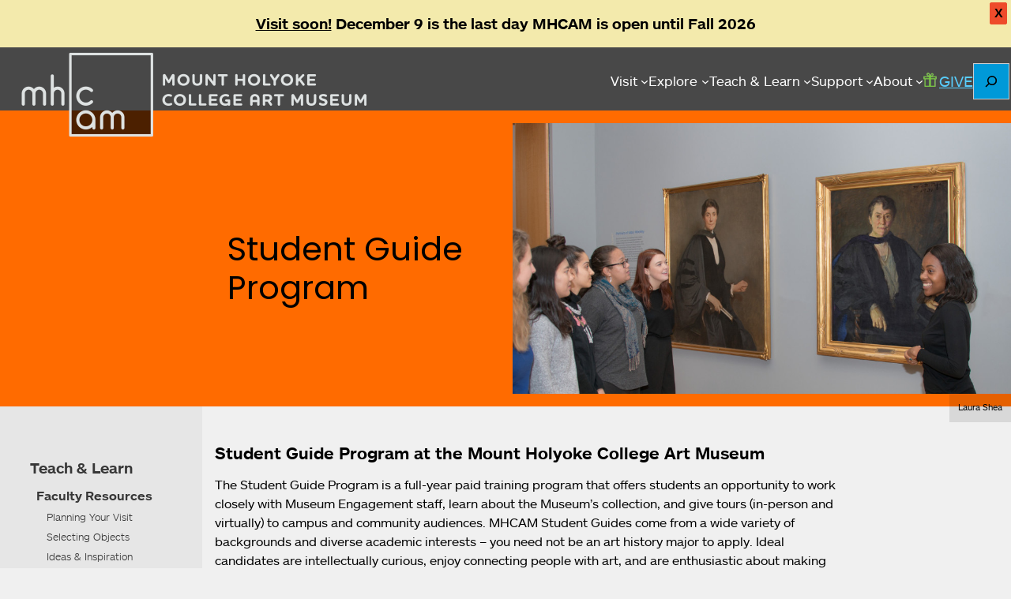

--- FILE ---
content_type: text/html; charset=UTF-8
request_url: https://artmuseum.mtholyoke.edu/students/student-guide-program?bc=node/1729
body_size: 93039
content:
<!DOCTYPE html>
<html lang="en-US">
<head>
	<meta charset="UTF-8" />
	<meta name="viewport" content="width=device-width, initial-scale=1" />
<meta name='robots' content='max-image-preview:large' />
	<style>img:is([sizes="auto" i], [sizes^="auto," i]) { contain-intrinsic-size: 3000px 1500px }</style>
	<title>Student Guide Program &#8211; Mount Holyoke College Art Museum</title>
<link rel='dns-prefetch' href='//use.typekit.net' />
<link rel='dns-prefetch' href='//cdn.jsdelivr.net' />
<link rel='dns-prefetch' href='//code.jquery.com' />
<link rel="alternate" type="application/rss+xml" title="Mount Holyoke College Art Museum &raquo; Feed" href="https://artmuseum.mtholyoke.edu/feed/" />
<link rel="alternate" type="application/rss+xml" title="Mount Holyoke College Art Museum &raquo; Comments Feed" href="https://artmuseum.mtholyoke.edu/comments/feed/" />
<script>
window._wpemojiSettings = {"baseUrl":"https:\/\/s.w.org\/images\/core\/emoji\/16.0.1\/72x72\/","ext":".png","svgUrl":"https:\/\/s.w.org\/images\/core\/emoji\/16.0.1\/svg\/","svgExt":".svg","source":{"concatemoji":"https:\/\/artmuseum.mtholyoke.edu\/wp-includes\/js\/wp-emoji-release.min.js?ver=6.8.3"}};
/*! This file is auto-generated */
!function(s,n){var o,i,e;function c(e){try{var t={supportTests:e,timestamp:(new Date).valueOf()};sessionStorage.setItem(o,JSON.stringify(t))}catch(e){}}function p(e,t,n){e.clearRect(0,0,e.canvas.width,e.canvas.height),e.fillText(t,0,0);var t=new Uint32Array(e.getImageData(0,0,e.canvas.width,e.canvas.height).data),a=(e.clearRect(0,0,e.canvas.width,e.canvas.height),e.fillText(n,0,0),new Uint32Array(e.getImageData(0,0,e.canvas.width,e.canvas.height).data));return t.every(function(e,t){return e===a[t]})}function u(e,t){e.clearRect(0,0,e.canvas.width,e.canvas.height),e.fillText(t,0,0);for(var n=e.getImageData(16,16,1,1),a=0;a<n.data.length;a++)if(0!==n.data[a])return!1;return!0}function f(e,t,n,a){switch(t){case"flag":return n(e,"\ud83c\udff3\ufe0f\u200d\u26a7\ufe0f","\ud83c\udff3\ufe0f\u200b\u26a7\ufe0f")?!1:!n(e,"\ud83c\udde8\ud83c\uddf6","\ud83c\udde8\u200b\ud83c\uddf6")&&!n(e,"\ud83c\udff4\udb40\udc67\udb40\udc62\udb40\udc65\udb40\udc6e\udb40\udc67\udb40\udc7f","\ud83c\udff4\u200b\udb40\udc67\u200b\udb40\udc62\u200b\udb40\udc65\u200b\udb40\udc6e\u200b\udb40\udc67\u200b\udb40\udc7f");case"emoji":return!a(e,"\ud83e\udedf")}return!1}function g(e,t,n,a){var r="undefined"!=typeof WorkerGlobalScope&&self instanceof WorkerGlobalScope?new OffscreenCanvas(300,150):s.createElement("canvas"),o=r.getContext("2d",{willReadFrequently:!0}),i=(o.textBaseline="top",o.font="600 32px Arial",{});return e.forEach(function(e){i[e]=t(o,e,n,a)}),i}function t(e){var t=s.createElement("script");t.src=e,t.defer=!0,s.head.appendChild(t)}"undefined"!=typeof Promise&&(o="wpEmojiSettingsSupports",i=["flag","emoji"],n.supports={everything:!0,everythingExceptFlag:!0},e=new Promise(function(e){s.addEventListener("DOMContentLoaded",e,{once:!0})}),new Promise(function(t){var n=function(){try{var e=JSON.parse(sessionStorage.getItem(o));if("object"==typeof e&&"number"==typeof e.timestamp&&(new Date).valueOf()<e.timestamp+604800&&"object"==typeof e.supportTests)return e.supportTests}catch(e){}return null}();if(!n){if("undefined"!=typeof Worker&&"undefined"!=typeof OffscreenCanvas&&"undefined"!=typeof URL&&URL.createObjectURL&&"undefined"!=typeof Blob)try{var e="postMessage("+g.toString()+"("+[JSON.stringify(i),f.toString(),p.toString(),u.toString()].join(",")+"));",a=new Blob([e],{type:"text/javascript"}),r=new Worker(URL.createObjectURL(a),{name:"wpTestEmojiSupports"});return void(r.onmessage=function(e){c(n=e.data),r.terminate(),t(n)})}catch(e){}c(n=g(i,f,p,u))}t(n)}).then(function(e){for(var t in e)n.supports[t]=e[t],n.supports.everything=n.supports.everything&&n.supports[t],"flag"!==t&&(n.supports.everythingExceptFlag=n.supports.everythingExceptFlag&&n.supports[t]);n.supports.everythingExceptFlag=n.supports.everythingExceptFlag&&!n.supports.flag,n.DOMReady=!1,n.readyCallback=function(){n.DOMReady=!0}}).then(function(){return e}).then(function(){var e;n.supports.everything||(n.readyCallback(),(e=n.source||{}).concatemoji?t(e.concatemoji):e.wpemoji&&e.twemoji&&(t(e.twemoji),t(e.wpemoji)))}))}((window,document),window._wpemojiSettings);
</script>
<style id='wp-block-site-logo-inline-css'>
.wp-block-site-logo{box-sizing:border-box;line-height:0}.wp-block-site-logo a{display:inline-block;line-height:0}.wp-block-site-logo.is-default-size img{height:auto;width:120px}.wp-block-site-logo img{height:auto;max-width:100%}.wp-block-site-logo a,.wp-block-site-logo img{border-radius:inherit}.wp-block-site-logo.aligncenter{margin-left:auto;margin-right:auto;text-align:center}:root :where(.wp-block-site-logo.is-style-rounded){border-radius:9999px}
</style>
<style id='wp-block-navigation-link-inline-css'>
.wp-block-navigation .wp-block-navigation-item__label{overflow-wrap:break-word}.wp-block-navigation .wp-block-navigation-item__description{display:none}.link-ui-tools{border-top:1px solid #f0f0f0;padding:8px}.link-ui-block-inserter{padding-top:8px}.link-ui-block-inserter__back{margin-left:8px;text-transform:uppercase}
</style>
<link rel='stylesheet' id='wp-block-navigation-css' href='https://artmuseum.mtholyoke.edu/wp-includes/blocks/navigation/style.min.css?ver=6.8.3' media='all' />
<style id='wp-block-button-inline-css'>
.wp-block-button__link{align-content:center;box-sizing:border-box;cursor:pointer;display:inline-block;height:100%;text-align:center;word-break:break-word}.wp-block-button__link.aligncenter{text-align:center}.wp-block-button__link.alignright{text-align:right}:where(.wp-block-button__link){border-radius:9999px;box-shadow:none;padding:calc(.667em + 2px) calc(1.333em + 2px);text-decoration:none}.wp-block-button[style*=text-decoration] .wp-block-button__link{text-decoration:inherit}.wp-block-buttons>.wp-block-button.has-custom-width{max-width:none}.wp-block-buttons>.wp-block-button.has-custom-width .wp-block-button__link{width:100%}.wp-block-buttons>.wp-block-button.has-custom-font-size .wp-block-button__link{font-size:inherit}.wp-block-buttons>.wp-block-button.wp-block-button__width-25{width:calc(25% - var(--wp--style--block-gap, .5em)*.75)}.wp-block-buttons>.wp-block-button.wp-block-button__width-50{width:calc(50% - var(--wp--style--block-gap, .5em)*.5)}.wp-block-buttons>.wp-block-button.wp-block-button__width-75{width:calc(75% - var(--wp--style--block-gap, .5em)*.25)}.wp-block-buttons>.wp-block-button.wp-block-button__width-100{flex-basis:100%;width:100%}.wp-block-buttons.is-vertical>.wp-block-button.wp-block-button__width-25{width:25%}.wp-block-buttons.is-vertical>.wp-block-button.wp-block-button__width-50{width:50%}.wp-block-buttons.is-vertical>.wp-block-button.wp-block-button__width-75{width:75%}.wp-block-button.is-style-squared,.wp-block-button__link.wp-block-button.is-style-squared{border-radius:0}.wp-block-button.no-border-radius,.wp-block-button__link.no-border-radius{border-radius:0!important}:root :where(.wp-block-button .wp-block-button__link.is-style-outline),:root :where(.wp-block-button.is-style-outline>.wp-block-button__link){border:2px solid;padding:.667em 1.333em}:root :where(.wp-block-button .wp-block-button__link.is-style-outline:not(.has-text-color)),:root :where(.wp-block-button.is-style-outline>.wp-block-button__link:not(.has-text-color)){color:currentColor}:root :where(.wp-block-button .wp-block-button__link.is-style-outline:not(.has-background)),:root :where(.wp-block-button.is-style-outline>.wp-block-button__link:not(.has-background)){background-color:initial;background-image:none}
</style>
<style id='wp-block-buttons-inline-css'>
.wp-block-buttons{box-sizing:border-box}.wp-block-buttons.is-vertical{flex-direction:column}.wp-block-buttons.is-vertical>.wp-block-button:last-child{margin-bottom:0}.wp-block-buttons>.wp-block-button{display:inline-block;margin:0}.wp-block-buttons.is-content-justification-left{justify-content:flex-start}.wp-block-buttons.is-content-justification-left.is-vertical{align-items:flex-start}.wp-block-buttons.is-content-justification-center{justify-content:center}.wp-block-buttons.is-content-justification-center.is-vertical{align-items:center}.wp-block-buttons.is-content-justification-right{justify-content:flex-end}.wp-block-buttons.is-content-justification-right.is-vertical{align-items:flex-end}.wp-block-buttons.is-content-justification-space-between{justify-content:space-between}.wp-block-buttons.aligncenter{text-align:center}.wp-block-buttons:not(.is-content-justification-space-between,.is-content-justification-right,.is-content-justification-left,.is-content-justification-center) .wp-block-button.aligncenter{margin-left:auto;margin-right:auto;width:100%}.wp-block-buttons[style*=text-decoration] .wp-block-button,.wp-block-buttons[style*=text-decoration] .wp-block-button__link{text-decoration:inherit}.wp-block-buttons.has-custom-font-size .wp-block-button__link{font-size:inherit}.wp-block-buttons .wp-block-button__link{width:100%}.wp-block-button.aligncenter{text-align:center}
</style>
<style id='wp-block-search-inline-css'>
.wp-block-search__button{margin-left:10px;word-break:normal}.wp-block-search__button.has-icon{line-height:0}.wp-block-search__button svg{height:1.25em;min-height:24px;min-width:24px;width:1.25em;fill:currentColor;vertical-align:text-bottom}:where(.wp-block-search__button){border:1px solid #ccc;padding:6px 10px}.wp-block-search__inside-wrapper{display:flex;flex:auto;flex-wrap:nowrap;max-width:100%}.wp-block-search__label{width:100%}.wp-block-search__input{appearance:none;border:1px solid #949494;flex-grow:1;margin-left:0;margin-right:0;min-width:3rem;padding:8px;text-decoration:unset!important}.wp-block-search.wp-block-search__button-only .wp-block-search__button{box-sizing:border-box;display:flex;flex-shrink:0;justify-content:center;margin-left:0;max-width:100%}.wp-block-search.wp-block-search__button-only .wp-block-search__inside-wrapper{min-width:0!important;transition-property:width}.wp-block-search.wp-block-search__button-only .wp-block-search__input{flex-basis:100%;transition-duration:.3s}.wp-block-search.wp-block-search__button-only.wp-block-search__searchfield-hidden,.wp-block-search.wp-block-search__button-only.wp-block-search__searchfield-hidden .wp-block-search__inside-wrapper{overflow:hidden}.wp-block-search.wp-block-search__button-only.wp-block-search__searchfield-hidden .wp-block-search__input{border-left-width:0!important;border-right-width:0!important;flex-basis:0;flex-grow:0;margin:0;min-width:0!important;padding-left:0!important;padding-right:0!important;width:0!important}:where(.wp-block-search__input){font-family:inherit;font-size:inherit;font-style:inherit;font-weight:inherit;letter-spacing:inherit;line-height:inherit;text-transform:inherit}:where(.wp-block-search__button-inside .wp-block-search__inside-wrapper){border:1px solid #949494;box-sizing:border-box;padding:4px}:where(.wp-block-search__button-inside .wp-block-search__inside-wrapper) .wp-block-search__input{border:none;border-radius:0;padding:0 4px}:where(.wp-block-search__button-inside .wp-block-search__inside-wrapper) .wp-block-search__input:focus{outline:none}:where(.wp-block-search__button-inside .wp-block-search__inside-wrapper) :where(.wp-block-search__button){padding:4px 8px}.wp-block-search.aligncenter .wp-block-search__inside-wrapper{margin:auto}.wp-block[data-align=right] .wp-block-search.wp-block-search__button-only .wp-block-search__inside-wrapper{float:right}
</style>
<style id='wp-block-search-theme-inline-css'>
.wp-block-search .wp-block-search__label{font-weight:700}.wp-block-search__button{border:1px solid #ccc;padding:.375em .625em}
</style>
<style id='wp-block-group-inline-css'>
.wp-block-group{box-sizing:border-box}:where(.wp-block-group.wp-block-group-is-layout-constrained){position:relative}
</style>
<style id='wp-block-group-theme-inline-css'>
:where(.wp-block-group.has-background){padding:1.25em 2.375em}
</style>
<style id='wp-block-template-part-theme-inline-css'>
:root :where(.wp-block-template-part.has-background){margin-bottom:0;margin-top:0;padding:1.25em 2.375em}
</style>
<style id='wp-block-post-title-inline-css'>
.wp-block-post-title{box-sizing:border-box;word-break:break-word}.wp-block-post-title :where(a){display:inline-block;font-family:inherit;font-size:inherit;font-style:inherit;font-weight:inherit;letter-spacing:inherit;line-height:inherit;text-decoration:inherit}
</style>
<style id='wp-block-list-inline-css'>
ol,ul{box-sizing:border-box}:root :where(.wp-block-list.has-background){padding:1.25em 2.375em}
</style>
<style id='wp-block-heading-inline-css'>
h1.has-background,h2.has-background,h3.has-background,h4.has-background,h5.has-background,h6.has-background{padding:1.25em 2.375em}h1.has-text-align-left[style*=writing-mode]:where([style*=vertical-lr]),h1.has-text-align-right[style*=writing-mode]:where([style*=vertical-rl]),h2.has-text-align-left[style*=writing-mode]:where([style*=vertical-lr]),h2.has-text-align-right[style*=writing-mode]:where([style*=vertical-rl]),h3.has-text-align-left[style*=writing-mode]:where([style*=vertical-lr]),h3.has-text-align-right[style*=writing-mode]:where([style*=vertical-rl]),h4.has-text-align-left[style*=writing-mode]:where([style*=vertical-lr]),h4.has-text-align-right[style*=writing-mode]:where([style*=vertical-rl]),h5.has-text-align-left[style*=writing-mode]:where([style*=vertical-lr]),h5.has-text-align-right[style*=writing-mode]:where([style*=vertical-rl]),h6.has-text-align-left[style*=writing-mode]:where([style*=vertical-lr]),h6.has-text-align-right[style*=writing-mode]:where([style*=vertical-rl]){rotate:180deg}
</style>
<style id='wp-block-paragraph-inline-css'>
.is-small-text{font-size:.875em}.is-regular-text{font-size:1em}.is-large-text{font-size:2.25em}.is-larger-text{font-size:3em}.has-drop-cap:not(:focus):first-letter{float:left;font-size:8.4em;font-style:normal;font-weight:100;line-height:.68;margin:.05em .1em 0 0;text-transform:uppercase}body.rtl .has-drop-cap:not(:focus):first-letter{float:none;margin-left:.1em}p.has-drop-cap.has-background{overflow:hidden}:root :where(p.has-background){padding:1.25em 2.375em}:where(p.has-text-color:not(.has-link-color)) a{color:inherit}p.has-text-align-left[style*="writing-mode:vertical-lr"],p.has-text-align-right[style*="writing-mode:vertical-rl"]{rotate:180deg}
</style>
<style id='wp-block-post-content-inline-css'>
.wp-block-post-content{display:flow-root}
</style>
<style id='wp-block-columns-inline-css'>
.wp-block-columns{align-items:normal!important;box-sizing:border-box;display:flex;flex-wrap:wrap!important}@media (min-width:782px){.wp-block-columns{flex-wrap:nowrap!important}}.wp-block-columns.are-vertically-aligned-top{align-items:flex-start}.wp-block-columns.are-vertically-aligned-center{align-items:center}.wp-block-columns.are-vertically-aligned-bottom{align-items:flex-end}@media (max-width:781px){.wp-block-columns:not(.is-not-stacked-on-mobile)>.wp-block-column{flex-basis:100%!important}}@media (min-width:782px){.wp-block-columns:not(.is-not-stacked-on-mobile)>.wp-block-column{flex-basis:0;flex-grow:1}.wp-block-columns:not(.is-not-stacked-on-mobile)>.wp-block-column[style*=flex-basis]{flex-grow:0}}.wp-block-columns.is-not-stacked-on-mobile{flex-wrap:nowrap!important}.wp-block-columns.is-not-stacked-on-mobile>.wp-block-column{flex-basis:0;flex-grow:1}.wp-block-columns.is-not-stacked-on-mobile>.wp-block-column[style*=flex-basis]{flex-grow:0}:where(.wp-block-columns){margin-bottom:1.75em}:where(.wp-block-columns.has-background){padding:1.25em 2.375em}.wp-block-column{flex-grow:1;min-width:0;overflow-wrap:break-word;word-break:break-word}.wp-block-column.is-vertically-aligned-top{align-self:flex-start}.wp-block-column.is-vertically-aligned-center{align-self:center}.wp-block-column.is-vertically-aligned-bottom{align-self:flex-end}.wp-block-column.is-vertically-aligned-stretch{align-self:stretch}.wp-block-column.is-vertically-aligned-bottom,.wp-block-column.is-vertically-aligned-center,.wp-block-column.is-vertically-aligned-top{width:100%}
</style>
<style id='wp-emoji-styles-inline-css'>

	img.wp-smiley, img.emoji {
		display: inline !important;
		border: none !important;
		box-shadow: none !important;
		height: 1em !important;
		width: 1em !important;
		margin: 0 0.07em !important;
		vertical-align: -0.1em !important;
		background: none !important;
		padding: 0 !important;
	}
</style>
<style id='wp-block-library-inline-css'>
:root{--wp-admin-theme-color:#007cba;--wp-admin-theme-color--rgb:0,124,186;--wp-admin-theme-color-darker-10:#006ba1;--wp-admin-theme-color-darker-10--rgb:0,107,161;--wp-admin-theme-color-darker-20:#005a87;--wp-admin-theme-color-darker-20--rgb:0,90,135;--wp-admin-border-width-focus:2px;--wp-block-synced-color:#7a00df;--wp-block-synced-color--rgb:122,0,223;--wp-bound-block-color:var(--wp-block-synced-color)}@media (min-resolution:192dpi){:root{--wp-admin-border-width-focus:1.5px}}.wp-element-button{cursor:pointer}:root{--wp--preset--font-size--normal:16px;--wp--preset--font-size--huge:42px}:root .has-very-light-gray-background-color{background-color:#eee}:root .has-very-dark-gray-background-color{background-color:#313131}:root .has-very-light-gray-color{color:#eee}:root .has-very-dark-gray-color{color:#313131}:root .has-vivid-green-cyan-to-vivid-cyan-blue-gradient-background{background:linear-gradient(135deg,#00d084,#0693e3)}:root .has-purple-crush-gradient-background{background:linear-gradient(135deg,#34e2e4,#4721fb 50%,#ab1dfe)}:root .has-hazy-dawn-gradient-background{background:linear-gradient(135deg,#faaca8,#dad0ec)}:root .has-subdued-olive-gradient-background{background:linear-gradient(135deg,#fafae1,#67a671)}:root .has-atomic-cream-gradient-background{background:linear-gradient(135deg,#fdd79a,#004a59)}:root .has-nightshade-gradient-background{background:linear-gradient(135deg,#330968,#31cdcf)}:root .has-midnight-gradient-background{background:linear-gradient(135deg,#020381,#2874fc)}.has-regular-font-size{font-size:1em}.has-larger-font-size{font-size:2.625em}.has-normal-font-size{font-size:var(--wp--preset--font-size--normal)}.has-huge-font-size{font-size:var(--wp--preset--font-size--huge)}.has-text-align-center{text-align:center}.has-text-align-left{text-align:left}.has-text-align-right{text-align:right}#end-resizable-editor-section{display:none}.aligncenter{clear:both}.items-justified-left{justify-content:flex-start}.items-justified-center{justify-content:center}.items-justified-right{justify-content:flex-end}.items-justified-space-between{justify-content:space-between}.screen-reader-text{border:0;clip-path:inset(50%);height:1px;margin:-1px;overflow:hidden;padding:0;position:absolute;width:1px;word-wrap:normal!important}.screen-reader-text:focus{background-color:#ddd;clip-path:none;color:#444;display:block;font-size:1em;height:auto;left:5px;line-height:normal;padding:15px 23px 14px;text-decoration:none;top:5px;width:auto;z-index:100000}html :where(.has-border-color){border-style:solid}html :where([style*=border-top-color]){border-top-style:solid}html :where([style*=border-right-color]){border-right-style:solid}html :where([style*=border-bottom-color]){border-bottom-style:solid}html :where([style*=border-left-color]){border-left-style:solid}html :where([style*=border-width]){border-style:solid}html :where([style*=border-top-width]){border-top-style:solid}html :where([style*=border-right-width]){border-right-style:solid}html :where([style*=border-bottom-width]){border-bottom-style:solid}html :where([style*=border-left-width]){border-left-style:solid}html :where(img[class*=wp-image-]){height:auto;max-width:100%}:where(figure){margin:0 0 1em}html :where(.is-position-sticky){--wp-admin--admin-bar--position-offset:var(--wp-admin--admin-bar--height,0px)}@media screen and (max-width:600px){html :where(.is-position-sticky){--wp-admin--admin-bar--position-offset:0px}}
</style>
<style id='global-styles-inline-css'>
:root{--wp--preset--aspect-ratio--square: 1;--wp--preset--aspect-ratio--4-3: 4/3;--wp--preset--aspect-ratio--3-4: 3/4;--wp--preset--aspect-ratio--3-2: 3/2;--wp--preset--aspect-ratio--2-3: 2/3;--wp--preset--aspect-ratio--16-9: 16/9;--wp--preset--aspect-ratio--9-16: 9/16;--wp--preset--color--black: #000000;--wp--preset--color--cyan-bluish-gray: #abb8c3;--wp--preset--color--white: #ffffff;--wp--preset--color--pale-pink: #f78da7;--wp--preset--color--vivid-red: #cf2e2e;--wp--preset--color--luminous-vivid-orange: #ff6900;--wp--preset--color--luminous-vivid-amber: #fcb900;--wp--preset--color--light-green-cyan: #7bdcb5;--wp--preset--color--vivid-green-cyan: #00d084;--wp--preset--color--pale-cyan-blue: #8ed1fc;--wp--preset--color--vivid-cyan-blue: #0693e3;--wp--preset--color--vivid-purple: #9b51e0;--wp--preset--color--base: #ffffff;--wp--preset--color--contrast: #000000;--wp--preset--color--dark-blue: #007987;--wp--preset--color--dark-green: #00945e;--wp--preset--color--aqua-blue: #00add8;--wp--preset--color--mint-blue: #00bcb4;--wp--preset--color--mayo-teal: #568888;--wp--preset--color--lime-green: #77bc1f;--wp--preset--color--light-blue: #8aa9e2;--wp--preset--color--purple: #93397f;--wp--preset--color--terra-cotta: #c04e05;--wp--preset--color--cappuccino: #cbb0a2;--wp--preset--color--brown: #cea052;--wp--preset--color--red: #d927e;--wp--preset--color--gold: #edaa00;--wp--preset--color--pink: #f65097;--wp--preset--color--orange: #ff6b00;--wp--preset--color--mhc-blue: #0099D8;--wp--preset--color--mhc-darker-blue: #0072A3;--wp--preset--gradient--vivid-cyan-blue-to-vivid-purple: linear-gradient(135deg,rgba(6,147,227,1) 0%,rgb(155,81,224) 100%);--wp--preset--gradient--light-green-cyan-to-vivid-green-cyan: linear-gradient(135deg,rgb(122,220,180) 0%,rgb(0,208,130) 100%);--wp--preset--gradient--luminous-vivid-amber-to-luminous-vivid-orange: linear-gradient(135deg,rgba(252,185,0,1) 0%,rgba(255,105,0,1) 100%);--wp--preset--gradient--luminous-vivid-orange-to-vivid-red: linear-gradient(135deg,rgba(255,105,0,1) 0%,rgb(207,46,46) 100%);--wp--preset--gradient--very-light-gray-to-cyan-bluish-gray: linear-gradient(135deg,rgb(238,238,238) 0%,rgb(169,184,195) 100%);--wp--preset--gradient--cool-to-warm-spectrum: linear-gradient(135deg,rgb(74,234,220) 0%,rgb(151,120,209) 20%,rgb(207,42,186) 40%,rgb(238,44,130) 60%,rgb(251,105,98) 80%,rgb(254,248,76) 100%);--wp--preset--gradient--blush-light-purple: linear-gradient(135deg,rgb(255,206,236) 0%,rgb(152,150,240) 100%);--wp--preset--gradient--blush-bordeaux: linear-gradient(135deg,rgb(254,205,165) 0%,rgb(254,45,45) 50%,rgb(107,0,62) 100%);--wp--preset--gradient--luminous-dusk: linear-gradient(135deg,rgb(255,203,112) 0%,rgb(199,81,192) 50%,rgb(65,88,208) 100%);--wp--preset--gradient--pale-ocean: linear-gradient(135deg,rgb(255,245,203) 0%,rgb(182,227,212) 50%,rgb(51,167,181) 100%);--wp--preset--gradient--electric-grass: linear-gradient(135deg,rgb(202,248,128) 0%,rgb(113,206,126) 100%);--wp--preset--gradient--midnight: linear-gradient(135deg,rgb(2,3,129) 0%,rgb(40,116,252) 100%);--wp--preset--gradient--dark: linear-gradient(135deg, var(--wp--preset--color--dark-blue), var(--wp--preset--color--mint-blue));--wp--preset--font-size--small: 13px;--wp--preset--font-size--medium: 20px;--wp--preset--font-size--large: 36px;--wp--preset--font-size--x-large: 42px;--wp--preset--font-size--extra-small: 1rem;--wp--preset--font-size--extra-large: 2.5rem;--wp--preset--font-family--montserrat-sans: Montserrat, Geneva, Tahoma, Verdana, sans-serif;--wp--preset--font-family--cambria-georgia: Cambria, Georgia, serif;--wp--preset--spacing--20: 0.44rem;--wp--preset--spacing--30: 0.67rem;--wp--preset--spacing--40: 1rem;--wp--preset--spacing--50: 1.5rem;--wp--preset--spacing--60: 2.25rem;--wp--preset--spacing--70: 3.38rem;--wp--preset--spacing--80: 5.06rem;--wp--preset--shadow--natural: 6px 6px 9px rgba(0, 0, 0, 0.2);--wp--preset--shadow--deep: 12px 12px 50px rgba(0, 0, 0, 0.4);--wp--preset--shadow--sharp: 6px 6px 0px rgba(0, 0, 0, 0.2);--wp--preset--shadow--outlined: 6px 6px 0px -3px rgba(255, 255, 255, 1), 6px 6px rgba(0, 0, 0, 1);--wp--preset--shadow--crisp: 6px 6px 0px rgba(0, 0, 0, 1);--wp--custom--navigation--responsive-breakpoint: 1000px;}:root { --wp--style--global--content-size: 1600px;--wp--style--global--wide-size: 1600px; }:where(body) { margin: 0; }.wp-site-blocks > .alignleft { float: left; margin-right: 2em; }.wp-site-blocks > .alignright { float: right; margin-left: 2em; }.wp-site-blocks > .aligncenter { justify-content: center; margin-left: auto; margin-right: auto; }:where(.wp-site-blocks) > * { margin-block-start: 24px; margin-block-end: 0; }:where(.wp-site-blocks) > :first-child { margin-block-start: 0; }:where(.wp-site-blocks) > :last-child { margin-block-end: 0; }:root { --wp--style--block-gap: 24px; }:root :where(.is-layout-flow) > :first-child{margin-block-start: 0;}:root :where(.is-layout-flow) > :last-child{margin-block-end: 0;}:root :where(.is-layout-flow) > *{margin-block-start: 24px;margin-block-end: 0;}:root :where(.is-layout-constrained) > :first-child{margin-block-start: 0;}:root :where(.is-layout-constrained) > :last-child{margin-block-end: 0;}:root :where(.is-layout-constrained) > *{margin-block-start: 24px;margin-block-end: 0;}:root :where(.is-layout-flex){gap: 24px;}:root :where(.is-layout-grid){gap: 24px;}.is-layout-flow > .alignleft{float: left;margin-inline-start: 0;margin-inline-end: 2em;}.is-layout-flow > .alignright{float: right;margin-inline-start: 2em;margin-inline-end: 0;}.is-layout-flow > .aligncenter{margin-left: auto !important;margin-right: auto !important;}.is-layout-constrained > .alignleft{float: left;margin-inline-start: 0;margin-inline-end: 2em;}.is-layout-constrained > .alignright{float: right;margin-inline-start: 2em;margin-inline-end: 0;}.is-layout-constrained > .aligncenter{margin-left: auto !important;margin-right: auto !important;}.is-layout-constrained > :where(:not(.alignleft):not(.alignright):not(.alignfull)){max-width: var(--wp--style--global--content-size);margin-left: auto !important;margin-right: auto !important;}.is-layout-constrained > .alignwide{max-width: var(--wp--style--global--wide-size);}body .is-layout-flex{display: flex;}.is-layout-flex{flex-wrap: wrap;align-items: center;}.is-layout-flex > :is(*, div){margin: 0;}body .is-layout-grid{display: grid;}.is-layout-grid > :is(*, div){margin: 0;}body{background-color: var(--wp--preset--color--base);color: var(--wp--preset--color--contrast);font-family: var(--wp--preset--font-family--montserrat-sans);line-height: 24px;padding-top: 0px;padding-right: 0px;padding-bottom: 0px;padding-left: 0px;}a:where(:not(.wp-element-button)){text-decoration: underline;}:root :where(.wp-element-button, .wp-block-button__link){background-color: #32373c;border-width: 0;color: #fff;font-family: inherit;font-size: inherit;line-height: inherit;padding: calc(0.667em + 2px) calc(1.333em + 2px);text-decoration: none;}.has-black-color{color: var(--wp--preset--color--black) !important;}.has-cyan-bluish-gray-color{color: var(--wp--preset--color--cyan-bluish-gray) !important;}.has-white-color{color: var(--wp--preset--color--white) !important;}.has-pale-pink-color{color: var(--wp--preset--color--pale-pink) !important;}.has-vivid-red-color{color: var(--wp--preset--color--vivid-red) !important;}.has-luminous-vivid-orange-color{color: var(--wp--preset--color--luminous-vivid-orange) !important;}.has-luminous-vivid-amber-color{color: var(--wp--preset--color--luminous-vivid-amber) !important;}.has-light-green-cyan-color{color: var(--wp--preset--color--light-green-cyan) !important;}.has-vivid-green-cyan-color{color: var(--wp--preset--color--vivid-green-cyan) !important;}.has-pale-cyan-blue-color{color: var(--wp--preset--color--pale-cyan-blue) !important;}.has-vivid-cyan-blue-color{color: var(--wp--preset--color--vivid-cyan-blue) !important;}.has-vivid-purple-color{color: var(--wp--preset--color--vivid-purple) !important;}.has-base-color{color: var(--wp--preset--color--base) !important;}.has-contrast-color{color: var(--wp--preset--color--contrast) !important;}.has-dark-blue-color{color: var(--wp--preset--color--dark-blue) !important;}.has-dark-green-color{color: var(--wp--preset--color--dark-green) !important;}.has-aqua-blue-color{color: var(--wp--preset--color--aqua-blue) !important;}.has-mint-blue-color{color: var(--wp--preset--color--mint-blue) !important;}.has-mayo-teal-color{color: var(--wp--preset--color--mayo-teal) !important;}.has-lime-green-color{color: var(--wp--preset--color--lime-green) !important;}.has-light-blue-color{color: var(--wp--preset--color--light-blue) !important;}.has-purple-color{color: var(--wp--preset--color--purple) !important;}.has-terra-cotta-color{color: var(--wp--preset--color--terra-cotta) !important;}.has-cappuccino-color{color: var(--wp--preset--color--cappuccino) !important;}.has-brown-color{color: var(--wp--preset--color--brown) !important;}.has-red-color{color: var(--wp--preset--color--red) !important;}.has-gold-color{color: var(--wp--preset--color--gold) !important;}.has-pink-color{color: var(--wp--preset--color--pink) !important;}.has-orange-color{color: var(--wp--preset--color--orange) !important;}.has-mhc-blue-color{color: var(--wp--preset--color--mhc-blue) !important;}.has-mhc-darker-blue-color{color: var(--wp--preset--color--mhc-darker-blue) !important;}.has-black-background-color{background-color: var(--wp--preset--color--black) !important;}.has-cyan-bluish-gray-background-color{background-color: var(--wp--preset--color--cyan-bluish-gray) !important;}.has-white-background-color{background-color: var(--wp--preset--color--white) !important;}.has-pale-pink-background-color{background-color: var(--wp--preset--color--pale-pink) !important;}.has-vivid-red-background-color{background-color: var(--wp--preset--color--vivid-red) !important;}.has-luminous-vivid-orange-background-color{background-color: var(--wp--preset--color--luminous-vivid-orange) !important;}.has-luminous-vivid-amber-background-color{background-color: var(--wp--preset--color--luminous-vivid-amber) !important;}.has-light-green-cyan-background-color{background-color: var(--wp--preset--color--light-green-cyan) !important;}.has-vivid-green-cyan-background-color{background-color: var(--wp--preset--color--vivid-green-cyan) !important;}.has-pale-cyan-blue-background-color{background-color: var(--wp--preset--color--pale-cyan-blue) !important;}.has-vivid-cyan-blue-background-color{background-color: var(--wp--preset--color--vivid-cyan-blue) !important;}.has-vivid-purple-background-color{background-color: var(--wp--preset--color--vivid-purple) !important;}.has-base-background-color{background-color: var(--wp--preset--color--base) !important;}.has-contrast-background-color{background-color: var(--wp--preset--color--contrast) !important;}.has-dark-blue-background-color{background-color: var(--wp--preset--color--dark-blue) !important;}.has-dark-green-background-color{background-color: var(--wp--preset--color--dark-green) !important;}.has-aqua-blue-background-color{background-color: var(--wp--preset--color--aqua-blue) !important;}.has-mint-blue-background-color{background-color: var(--wp--preset--color--mint-blue) !important;}.has-mayo-teal-background-color{background-color: var(--wp--preset--color--mayo-teal) !important;}.has-lime-green-background-color{background-color: var(--wp--preset--color--lime-green) !important;}.has-light-blue-background-color{background-color: var(--wp--preset--color--light-blue) !important;}.has-purple-background-color{background-color: var(--wp--preset--color--purple) !important;}.has-terra-cotta-background-color{background-color: var(--wp--preset--color--terra-cotta) !important;}.has-cappuccino-background-color{background-color: var(--wp--preset--color--cappuccino) !important;}.has-brown-background-color{background-color: var(--wp--preset--color--brown) !important;}.has-red-background-color{background-color: var(--wp--preset--color--red) !important;}.has-gold-background-color{background-color: var(--wp--preset--color--gold) !important;}.has-pink-background-color{background-color: var(--wp--preset--color--pink) !important;}.has-orange-background-color{background-color: var(--wp--preset--color--orange) !important;}.has-mhc-blue-background-color{background-color: var(--wp--preset--color--mhc-blue) !important;}.has-mhc-darker-blue-background-color{background-color: var(--wp--preset--color--mhc-darker-blue) !important;}.has-black-border-color{border-color: var(--wp--preset--color--black) !important;}.has-cyan-bluish-gray-border-color{border-color: var(--wp--preset--color--cyan-bluish-gray) !important;}.has-white-border-color{border-color: var(--wp--preset--color--white) !important;}.has-pale-pink-border-color{border-color: var(--wp--preset--color--pale-pink) !important;}.has-vivid-red-border-color{border-color: var(--wp--preset--color--vivid-red) !important;}.has-luminous-vivid-orange-border-color{border-color: var(--wp--preset--color--luminous-vivid-orange) !important;}.has-luminous-vivid-amber-border-color{border-color: var(--wp--preset--color--luminous-vivid-amber) !important;}.has-light-green-cyan-border-color{border-color: var(--wp--preset--color--light-green-cyan) !important;}.has-vivid-green-cyan-border-color{border-color: var(--wp--preset--color--vivid-green-cyan) !important;}.has-pale-cyan-blue-border-color{border-color: var(--wp--preset--color--pale-cyan-blue) !important;}.has-vivid-cyan-blue-border-color{border-color: var(--wp--preset--color--vivid-cyan-blue) !important;}.has-vivid-purple-border-color{border-color: var(--wp--preset--color--vivid-purple) !important;}.has-base-border-color{border-color: var(--wp--preset--color--base) !important;}.has-contrast-border-color{border-color: var(--wp--preset--color--contrast) !important;}.has-dark-blue-border-color{border-color: var(--wp--preset--color--dark-blue) !important;}.has-dark-green-border-color{border-color: var(--wp--preset--color--dark-green) !important;}.has-aqua-blue-border-color{border-color: var(--wp--preset--color--aqua-blue) !important;}.has-mint-blue-border-color{border-color: var(--wp--preset--color--mint-blue) !important;}.has-mayo-teal-border-color{border-color: var(--wp--preset--color--mayo-teal) !important;}.has-lime-green-border-color{border-color: var(--wp--preset--color--lime-green) !important;}.has-light-blue-border-color{border-color: var(--wp--preset--color--light-blue) !important;}.has-purple-border-color{border-color: var(--wp--preset--color--purple) !important;}.has-terra-cotta-border-color{border-color: var(--wp--preset--color--terra-cotta) !important;}.has-cappuccino-border-color{border-color: var(--wp--preset--color--cappuccino) !important;}.has-brown-border-color{border-color: var(--wp--preset--color--brown) !important;}.has-red-border-color{border-color: var(--wp--preset--color--red) !important;}.has-gold-border-color{border-color: var(--wp--preset--color--gold) !important;}.has-pink-border-color{border-color: var(--wp--preset--color--pink) !important;}.has-orange-border-color{border-color: var(--wp--preset--color--orange) !important;}.has-mhc-blue-border-color{border-color: var(--wp--preset--color--mhc-blue) !important;}.has-mhc-darker-blue-border-color{border-color: var(--wp--preset--color--mhc-darker-blue) !important;}.has-vivid-cyan-blue-to-vivid-purple-gradient-background{background: var(--wp--preset--gradient--vivid-cyan-blue-to-vivid-purple) !important;}.has-light-green-cyan-to-vivid-green-cyan-gradient-background{background: var(--wp--preset--gradient--light-green-cyan-to-vivid-green-cyan) !important;}.has-luminous-vivid-amber-to-luminous-vivid-orange-gradient-background{background: var(--wp--preset--gradient--luminous-vivid-amber-to-luminous-vivid-orange) !important;}.has-luminous-vivid-orange-to-vivid-red-gradient-background{background: var(--wp--preset--gradient--luminous-vivid-orange-to-vivid-red) !important;}.has-very-light-gray-to-cyan-bluish-gray-gradient-background{background: var(--wp--preset--gradient--very-light-gray-to-cyan-bluish-gray) !important;}.has-cool-to-warm-spectrum-gradient-background{background: var(--wp--preset--gradient--cool-to-warm-spectrum) !important;}.has-blush-light-purple-gradient-background{background: var(--wp--preset--gradient--blush-light-purple) !important;}.has-blush-bordeaux-gradient-background{background: var(--wp--preset--gradient--blush-bordeaux) !important;}.has-luminous-dusk-gradient-background{background: var(--wp--preset--gradient--luminous-dusk) !important;}.has-pale-ocean-gradient-background{background: var(--wp--preset--gradient--pale-ocean) !important;}.has-electric-grass-gradient-background{background: var(--wp--preset--gradient--electric-grass) !important;}.has-midnight-gradient-background{background: var(--wp--preset--gradient--midnight) !important;}.has-dark-gradient-background{background: var(--wp--preset--gradient--dark) !important;}.has-small-font-size{font-size: var(--wp--preset--font-size--small) !important;}.has-medium-font-size{font-size: var(--wp--preset--font-size--medium) !important;}.has-large-font-size{font-size: var(--wp--preset--font-size--large) !important;}.has-x-large-font-size{font-size: var(--wp--preset--font-size--x-large) !important;}.has-extra-small-font-size{font-size: var(--wp--preset--font-size--extra-small) !important;}.has-extra-large-font-size{font-size: var(--wp--preset--font-size--extra-large) !important;}.has-montserrat-sans-font-family{font-family: var(--wp--preset--font-family--montserrat-sans) !important;}.has-cambria-georgia-font-family{font-family: var(--wp--preset--font-family--cambria-georgia) !important;}
</style>
<style id='core-block-supports-inline-css'>
.wp-container-core-navigation-is-layout-d445cf74{justify-content:flex-end;}.wp-container-core-group-is-layout-6c531013{flex-wrap:nowrap;}.wp-container-core-group-is-layout-4e2e7437{flex-wrap:nowrap;justify-content:space-between;align-items:flex-start;}.wp-container-3{top:calc(0px + var(--wp-admin--admin-bar--position-offset, 0px));position:sticky;z-index:10;}.wp-container-core-group-is-layout-fe9cc265{flex-direction:column;align-items:flex-start;}.wp-container-core-group-is-layout-cb46ffcb{flex-wrap:nowrap;justify-content:space-between;}.wp-container-core-group-is-layout-72e8cf26 > .alignfull{margin-right:calc(var(--wp--preset--spacing--30) * -1);}.wp-container-core-columns-is-layout-28f84493{flex-wrap:nowrap;}.wp-elements-c82bac9f91e9d250364c1cb700022a53 a:where(:not(.wp-element-button)){color:var(--wp--preset--color--base);}.wp-container-core-group-is-layout-91a0ade3{gap:var(--wp--preset--spacing--50);justify-content:center;}.wp-container-core-buttons-is-layout-f66f9956{flex-wrap:nowrap;align-items:flex-start;}.wp-container-core-group-is-layout-ad40995d{flex-wrap:nowrap;gap:var(--wp--preset--spacing--30);justify-content:center;}.wp-elements-aa989a73a461f5de3a702671141512a1 a:where(:not(.wp-element-button)){color:var(--wp--preset--color--base);}.wp-container-core-group-is-layout-69ece900 > .alignfull{margin-right:calc(0px * -1);margin-left:calc(0px * -1);}.wp-container-core-buttons-is-layout-9193781b{flex-wrap:nowrap;justify-content:center;align-items:center;}.wp-container-core-group-is-layout-b4821479{justify-content:center;align-items:flex-start;}.wp-container-core-group-is-layout-007eee4c > .alignfull{margin-right:calc(0px * -1);margin-left:calc(0px * -1);}.wp-container-core-group-is-layout-007eee4c > *{margin-block-start:0;margin-block-end:0;}.wp-container-core-group-is-layout-007eee4c > * + *{margin-block-start:0px;margin-block-end:0;}
</style>
<style id='wp-block-template-skip-link-inline-css'>

		.skip-link.screen-reader-text {
			border: 0;
			clip-path: inset(50%);
			height: 1px;
			margin: -1px;
			overflow: hidden;
			padding: 0;
			position: absolute !important;
			width: 1px;
			word-wrap: normal !important;
		}

		.skip-link.screen-reader-text:focus {
			background-color: #eee;
			clip-path: none;
			color: #444;
			display: block;
			font-size: 1em;
			height: auto;
			left: 5px;
			line-height: normal;
			padding: 15px 23px 14px;
			text-decoration: none;
			top: 5px;
			width: auto;
			z-index: 100000;
		}
</style>
<link rel='stylesheet' id='wpfront-notification-bar-css' href='https://artmuseum.mtholyoke.edu/wp-content/plugins/wpfront-notification-bar/css/wpfront-notification-bar.min.css?ver=3.5.1.05102' media='all' />
<link rel='stylesheet' id='mhcam-working-style-css' href='https://artmuseum.mtholyoke.edu/wp-content/themes/mhcam-working/style.css?ver=1763905507' media='' />
<link rel='stylesheet' id='jquery-ui-css-css' href='https://code.jquery.com/ui/1.13.2/themes/base/jquery-ui.css?ver=6.8.3' media='all' />
<link rel='stylesheet' id='mhcam-member-accordions-style-css' href='https://artmuseum.mtholyoke.edu/wp-content/themes/mhcam-working/includes/mhcam-member-accordions.css?ver=1763905507' media='all' />
<link rel='stylesheet' id='swiper-style-css' href='https://cdn.jsdelivr.net/npm/swiper@latest/swiper-bundle.min.css?ver=6.8.3' media='all' />
<link rel='stylesheet' id='mhcam-swiper-thumb-style-css' href='https://artmuseum.mtholyoke.edu/wp-content/themes/mhcam-working/includes/mhcam-thumbnail-swiper.css?ver=1763905507' media='all' />
<script src="https://artmuseum.mtholyoke.edu/wp-includes/js/jquery/jquery.min.js?ver=3.7.1" id="jquery-core-js"></script>
<script src="https://artmuseum.mtholyoke.edu/wp-includes/js/jquery/jquery-migrate.min.js?ver=3.4.1" id="jquery-migrate-js"></script>
<script src="https://artmuseum.mtholyoke.edu/wp-content/plugins/wpfront-notification-bar/jquery-plugins/js-cookie.min.js?ver=2.2.1" id="js-cookie-js"></script>
<script src="https://artmuseum.mtholyoke.edu/wp-content/plugins/wpfront-notification-bar/js/wpfront-notification-bar.min.js?ver=3.5.1.05102" id="wpfront-notification-bar-js"></script>
<link rel="https://api.w.org/" href="https://artmuseum.mtholyoke.edu/wp-json/" /><link rel="alternate" title="JSON" type="application/json" href="https://artmuseum.mtholyoke.edu/wp-json/wp/v2/pages/154" /><link rel="EditURI" type="application/rsd+xml" title="RSD" href="https://artmuseum.mtholyoke.edu/xmlrpc.php?rsd" />
<meta name="generator" content="WordPress 6.8.3" />
<link rel="canonical" href="https://artmuseum.mtholyoke.edu/students/student-guide-program/" />
<link rel='shortlink' href='https://artmuseum.mtholyoke.edu/?p=154' />
<link rel="alternate" title="oEmbed (JSON)" type="application/json+oembed" href="https://artmuseum.mtholyoke.edu/wp-json/oembed/1.0/embed?url=https%3A%2F%2Fartmuseum.mtholyoke.edu%2Fstudents%2Fstudent-guide-program%2F" />
<link rel="alternate" title="oEmbed (XML)" type="text/xml+oembed" href="https://artmuseum.mtholyoke.edu/wp-json/oembed/1.0/embed?url=https%3A%2F%2Fartmuseum.mtholyoke.edu%2Fstudents%2Fstudent-guide-program%2F&#038;format=xml" />
<script type="importmap" id="wp-importmap">
{"imports":{"@wordpress\/interactivity":"https:\/\/artmuseum.mtholyoke.edu\/wp-includes\/js\/dist\/script-modules\/interactivity\/index.min.js?ver=55aebb6e0a16726baffb"}}
</script>
<script type="module" src="https://artmuseum.mtholyoke.edu/wp-includes/js/dist/script-modules/block-library/navigation/view.min.js?ver=61572d447d60c0aa5240" id="@wordpress/block-library/navigation/view-js-module"></script>
<script type="module" src="https://artmuseum.mtholyoke.edu/wp-includes/js/dist/script-modules/block-library/search/view.min.js?ver=208bf143e4074549fa89" id="@wordpress/block-library/search/view-js-module"></script>
<link rel="modulepreload" href="https://artmuseum.mtholyoke.edu/wp-includes/js/dist/script-modules/interactivity/index.min.js?ver=55aebb6e0a16726baffb" id="@wordpress/interactivity-js-modulepreload"><!-- Google Tag Manager -->
    <script>(function(w,d,s,l,i){w[l]=w[l]||[];w[l].push({'gtm.start':
            new Date().getTime(),event:'gtm.js'});var f=d.getElementsByTagName(s)[0],
            j=d.createElement(s),dl=l!='dataLayer'?'&l='+l:'';j.async=true;j.src=
            'https://www.googletagmanager.com/gtm.js?id='+i+dl;f.parentNode.insertBefore(j,f);
        })(window,document,'script','dataLayer','GTM-T9GPC3PH');</script>
    <!-- End Google Tag Manager --><style class='wp-fonts-local'>
@font-face{font-family:Montserrat;font-style:normal;font-weight:400;font-display:fallback;}
@font-face{font-family:Montserrat;font-style:italic;font-weight:400;font-display:fallback;}
</style>
<link rel="icon" href="https://artmuseum.mtholyoke.edu/wp-content/uploads/2024/11/cropped-mhcam_logo_square_white_on_blue-1-32x32.png" sizes="32x32" />
<link rel="icon" href="https://artmuseum.mtholyoke.edu/wp-content/uploads/2024/11/cropped-mhcam_logo_square_white_on_blue-1-192x192.png" sizes="192x192" />
<link rel="apple-touch-icon" href="https://artmuseum.mtholyoke.edu/wp-content/uploads/2024/11/cropped-mhcam_logo_square_white_on_blue-1-180x180.png" />
<meta name="msapplication-TileImage" content="https://artmuseum.mtholyoke.edu/wp-content/uploads/2024/11/cropped-mhcam_logo_square_white_on_blue-1-270x270.png" />
</head>

<body class="wp-singular page-template page-template-wp-custom-template-page-twa page page-id-154 wp-custom-logo wp-embed-responsive wp-theme-mhcam-working locale-en-us">
                <style type="text/css">
                #wpfront-notification-bar, #wpfront-notification-bar-editor            {
            background: #888888;
            background: -moz-linear-gradient(top, #888888 0%, #000000 100%);
            background: -webkit-gradient(linear, left top, left bottom, color-stop(0%,#888888), color-stop(100%,#000000));
            background: -webkit-linear-gradient(top, #888888 0%,#000000 100%);
            background: -o-linear-gradient(top, #888888 0%,#000000 100%);
            background: -ms-linear-gradient(top, #888888 0%,#000000 100%);
            background: linear-gradient(to bottom, #888888 0%, #000000 100%);
            filter: progid:DXImageTransform.Microsoft.gradient( startColorstr='#888888', endColorstr='#000000',GradientType=0 );
            background-repeat: no-repeat;
                        }
            #wpfront-notification-bar div.wpfront-message, #wpfront-notification-bar-editor.wpfront-message            {
            color: #ffffff;
                        }
            #wpfront-notification-bar a.wpfront-button, #wpfront-notification-bar-editor a.wpfront-button            {
            background: #00b7ea;
            background: -moz-linear-gradient(top, #00b7ea 0%, #009ec3 100%);
            background: -webkit-gradient(linear, left top, left bottom, color-stop(0%,#00b7ea), color-stop(100%,#009ec3));
            background: -webkit-linear-gradient(top, #00b7ea 0%,#009ec3 100%);
            background: -o-linear-gradient(top, #00b7ea 0%,#009ec3 100%);
            background: -ms-linear-gradient(top, #00b7ea 0%,#009ec3 100%);
            background: linear-gradient(to bottom, #00b7ea 0%, #009ec3 100%);
            filter: progid:DXImageTransform.Microsoft.gradient( startColorstr='#00b7ea', endColorstr='#009ec3',GradientType=0 );

            background-repeat: no-repeat;
            color: #ffffff;
            }
            #wpfront-notification-bar-open-button            {
            background-color: #00b7ea;
            right: 10px;
                        }
            #wpfront-notification-bar-open-button.top                {
                background-image: url(https://artmuseum.mtholyoke.edu/wp-content/plugins/wpfront-notification-bar/images/arrow_down.png);
                }

                #wpfront-notification-bar-open-button.bottom                {
                background-image: url(https://artmuseum.mtholyoke.edu/wp-content/plugins/wpfront-notification-bar/images/arrow_up.png);
                }
                #wpfront-notification-bar-table, .wpfront-notification-bar tbody, .wpfront-notification-bar tr            {
                        }
            #wpfront-notification-bar div.wpfront-close            {
            border: 1px solid #555555;
            background-color: #555555;
            color: #000000;
            }
            #wpfront-notification-bar div.wpfront-close:hover            {
            border: 1px solid #aaaaaa;
            background-color: #aaaaaa;
            }
             #wpfront-notification-bar-spacer { display:block; }/*wpfront-blue for non-urgent site alert (default is yellow) */                </style>
                            <div id="wpfront-notification-bar-spacer" class="wpfront-notification-bar-spacer  hidden">
                <div id="wpfront-notification-bar-open-button" aria-label="reopen" role="button" class="wpfront-notification-bar-open-button hidden top wpfront-bottom-shadow"></div>
                <div id="wpfront-notification-bar" class="wpfront-notification-bar wpfront-fixed top ">
                                            <div aria-label="close" class="wpfront-close">X</div>
                                         
                            <table id="wpfront-notification-bar-table" border="0" cellspacing="0" cellpadding="0" role="presentation">                        
                                <tr>
                                    <td>
                                     
                                    <div class="wpfront-message wpfront-div">
                                        <a href="/visit">Visit soon!</a> <b>December 9</b> is the last day MHCAM is open until Fall 2026                                    </div>
                                                                                                       
                                    </td>
                                </tr>              
                            </table>
                            
                                    </div>
            </div>
            
            <script type="text/javascript">
                function __load_wpfront_notification_bar() {
                    if (typeof wpfront_notification_bar === "function") {
                        wpfront_notification_bar({"position":1,"height":60,"fixed_position":false,"animate_delay":0.5,"close_button":true,"button_action_close_bar":false,"auto_close_after":0,"display_after":1,"is_admin_bar_showing":false,"display_open_button":false,"keep_closed":true,"keep_closed_for":1,"position_offset":0,"display_scroll":false,"display_scroll_offset":100,"keep_closed_cookie":"wpfront-notification-bar-keep-closed","log":false,"id_suffix":"","log_prefix":"[WPFront Notification Bar]","theme_sticky_selector":"","set_max_views":false,"max_views":0,"max_views_for":0,"max_views_cookie":"wpfront-notification-bar-max-views"});
                    } else {
                                    setTimeout(__load_wpfront_notification_bar, 100);
                    }
                }
                __load_wpfront_notification_bar();
            </script>
            
<div class="wp-site-blocks">
<div class="wp-block-group is-layout-flow wp-block-group-is-layout-flow wp-container-3 is-position-sticky"><header class="site-header wp-block-template-part">
<div class="wp-block-group is-content-justification-space-between is-nowrap is-layout-flex wp-container-core-group-is-layout-4e2e7437 wp-block-group-is-layout-flex"><div class="wp-block-site-logo"><a href="https://artmuseum.mtholyoke.edu/" class="custom-logo-link" rel="home"><img src="https://artmuseum.mtholyoke.edu/wp-content/uploads/2025/01/mhcam_logo_horizontal_white_transparent-464x120-marginL.png" class="custom-logo" alt="Mount Holyoke College Art Museum" decoding="async" fetchpriority="high" srcset="https://artmuseum.mtholyoke.edu/wp-content/uploads/2025/01/mhcam_logo_horizontal_white_transparent-464x120-marginL.png 464w, https://artmuseum.mtholyoke.edu/wp-content/uploads/2025/01/mhcam_logo_horizontal_white_transparent-464x120-marginL-300x78.png 300w" sizes="(max-width: 464px) 100vw, 464px" /></a></div>


<div class="wp-block-group header-nav-wrapper is-nowrap is-layout-flex wp-container-core-group-is-layout-6c531013 wp-block-group-is-layout-flex"><nav style="text-transform:capitalize;" class="is-responsive items-justified-right wp-block-navigation is-content-justification-right is-layout-flex wp-container-core-navigation-is-layout-d445cf74 wp-block-navigation-is-layout-flex" aria-label="Navigation" 
		 data-wp-interactive="core/navigation" data-wp-context='{"overlayOpenedBy":{"click":false,"hover":false,"focus":false},"type":"overlay","roleAttribute":"","ariaLabel":"Menu"}'><button aria-haspopup="dialog" aria-label="Open menu" class="wp-block-navigation__responsive-container-open" 
				data-wp-on-async--click="actions.openMenuOnClick"
				data-wp-on--keydown="actions.handleMenuKeydown"
			><svg width="24" height="24" xmlns="http://www.w3.org/2000/svg" viewBox="0 0 24 24" aria-hidden="true" focusable="false"><rect x="4" y="7.5" width="16" height="1.5" /><rect x="4" y="15" width="16" height="1.5" /></svg></button>
				<div class="wp-block-navigation__responsive-container"  id="modal-1" 
				data-wp-class--has-modal-open="state.isMenuOpen"
				data-wp-class--is-menu-open="state.isMenuOpen"
				data-wp-watch="callbacks.initMenu"
				data-wp-on--keydown="actions.handleMenuKeydown"
				data-wp-on-async--focusout="actions.handleMenuFocusout"
				tabindex="-1"
			>
					<div class="wp-block-navigation__responsive-close" tabindex="-1">
						<div class="wp-block-navigation__responsive-dialog" 
				data-wp-bind--aria-modal="state.ariaModal"
				data-wp-bind--aria-label="state.ariaLabel"
				data-wp-bind--role="state.roleAttribute"
			>
							<button aria-label="Close menu" class="wp-block-navigation__responsive-container-close" 
				data-wp-on-async--click="actions.closeMenuOnClick"
			><svg xmlns="http://www.w3.org/2000/svg" viewBox="0 0 24 24" width="24" height="24" aria-hidden="true" focusable="false"><path d="m13.06 12 6.47-6.47-1.06-1.06L12 10.94 5.53 4.47 4.47 5.53 10.94 12l-6.47 6.47 1.06 1.06L12 13.06l6.47 6.47 1.06-1.06L13.06 12Z"></path></svg></button>
							<div class="wp-block-navigation__responsive-container-content" 
				data-wp-watch="callbacks.focusFirstElement"
			 id="modal-1-content">
								<ul style="text-transform:capitalize;" class="wp-block-navigation__container is-responsive items-justified-right wp-block-navigation"><li data-wp-context="{ &quot;submenuOpenedBy&quot;: { &quot;click&quot;: false, &quot;hover&quot;: false, &quot;focus&quot;: false }, &quot;type&quot;: &quot;submenu&quot;, &quot;modal&quot;: null }" data-wp-interactive="core/navigation" data-wp-on--focusout="actions.handleMenuFocusout" data-wp-on--keydown="actions.handleMenuKeydown" data-wp-watch="callbacks.initMenu" tabindex="-1" class="wp-block-navigation-item has-child open-on-click visit-nav wp-block-navigation-submenu"><button data-wp-bind--aria-expanded="state.isMenuOpen" data-wp-on-async--click="actions.toggleMenuOnClick" aria-label="Visit submenu" class="wp-block-navigation-item__content wp-block-navigation-submenu__toggle" ><span class="wp-block-navigation-item__label">Visit</span></button><span class="wp-block-navigation__submenu-icon"><svg xmlns="http://www.w3.org/2000/svg" width="12" height="12" viewBox="0 0 12 12" fill="none" aria-hidden="true" focusable="false"><path d="M1.50002 4L6.00002 8L10.5 4" stroke-width="1.5"></path></svg></span><ul data-wp-on-async--focus="actions.openMenuOnFocus" class="wp-block-navigation__submenu-container visit-nav wp-block-navigation-submenu"><li class=" wp-block-navigation-item wp-block-navigation-link"><a class="wp-block-navigation-item__content"  href="/visit/"><span class="wp-block-navigation-item__label">Visit</span></a></li><li class=" wp-block-navigation-item wp-block-navigation-link"><a class="wp-block-navigation-item__content"  href="/getting-here"><span class="wp-block-navigation-item__label">Getting Here</span></a></li><li class=" wp-block-navigation-item wp-block-navigation-link"><a class="wp-block-navigation-item__content"  href="/page/access-inclusion/"><span class="wp-block-navigation-item__label">Accessibility</span></a></li><li class=" wp-block-navigation-item wp-block-navigation-link"><a class="wp-block-navigation-item__content"  href="/museum-guidelines-for-visitors"><span class="wp-block-navigation-item__label">Museum Guidelines</span></a></li><li class=" wp-block-navigation-item wp-block-navigation-link"><a class="wp-block-navigation-item__content"  href="/teach-learn/community/visitor-family-resources/"><span class="wp-block-navigation-item__label">Visitor Resources</span></a></li><li class=" wp-block-navigation-item wp-block-navigation-link"><a class="wp-block-navigation-item__content"  href="/faqs/"><span class="wp-block-navigation-item__label">FAQs</span></a></li></ul></li><li data-wp-context="{ &quot;submenuOpenedBy&quot;: { &quot;click&quot;: false, &quot;hover&quot;: false, &quot;focus&quot;: false }, &quot;type&quot;: &quot;submenu&quot;, &quot;modal&quot;: null }" data-wp-interactive="core/navigation" data-wp-on--focusout="actions.handleMenuFocusout" data-wp-on--keydown="actions.handleMenuKeydown" data-wp-watch="callbacks.initMenu" tabindex="-1" class="wp-block-navigation-item has-child open-on-click explore-nav wp-block-navigation-submenu"><button data-wp-bind--aria-expanded="state.isMenuOpen" data-wp-on-async--click="actions.toggleMenuOnClick" aria-label="Explore submenu" class="wp-block-navigation-item__content wp-block-navigation-submenu__toggle" ><span class="wp-block-navigation-item__label">Explore</span></button><span class="wp-block-navigation__submenu-icon"><svg xmlns="http://www.w3.org/2000/svg" width="12" height="12" viewBox="0 0 12 12" fill="none" aria-hidden="true" focusable="false"><path d="M1.50002 4L6.00002 8L10.5 4" stroke-width="1.5"></path></svg></span><ul data-wp-on-async--focus="actions.openMenuOnFocus" class="wp-block-navigation__submenu-container explore-nav wp-block-navigation-submenu"><li class=" wp-block-navigation-item wp-block-navigation-link"><a class="wp-block-navigation-item__content"  href="/explore/"><span class="wp-block-navigation-item__label">Explore</span></a></li><li class=" wp-block-navigation-item wp-block-navigation-link"><a class="wp-block-navigation-item__content"  href="/exhibitions/"><span class="wp-block-navigation-item__label">Exhibitions</span></a></li><li class=" wp-block-navigation-item wp-block-navigation-link"><a class="wp-block-navigation-item__content"  href="/events/"><span class="wp-block-navigation-item__label">Events</span></a></li><li class=" wp-block-navigation-item wp-block-navigation-link"><a class="wp-block-navigation-item__content"  href="/collections/"><span class="wp-block-navigation-item__label">The Collection</span></a></li><li class=" wp-block-navigation-item wp-block-navigation-link"><a class="wp-block-navigation-item__content"  href="/enjoy-from-home/"><span class="wp-block-navigation-item__label">Enjoy from Home</span></a></li><li class=" wp-block-navigation-item wp-block-navigation-link"><a class="wp-block-navigation-item__content"  href="/blog/"><span class="wp-block-navigation-item__label">Blog</span></a></li></ul></li><li data-wp-context="{ &quot;submenuOpenedBy&quot;: { &quot;click&quot;: false, &quot;hover&quot;: false, &quot;focus&quot;: false }, &quot;type&quot;: &quot;submenu&quot;, &quot;modal&quot;: null }" data-wp-interactive="core/navigation" data-wp-on--focusout="actions.handleMenuFocusout" data-wp-on--keydown="actions.handleMenuKeydown" data-wp-watch="callbacks.initMenu" tabindex="-1" class="wp-block-navigation-item has-child open-on-click twa-nav wp-block-navigation-submenu"><button data-wp-bind--aria-expanded="state.isMenuOpen" data-wp-on-async--click="actions.toggleMenuOnClick" aria-label="Teach &amp; Learn submenu" class="wp-block-navigation-item__content wp-block-navigation-submenu__toggle" ><span class="wp-block-navigation-item__label">Teach &amp; Learn</span></button><span class="wp-block-navigation__submenu-icon"><svg xmlns="http://www.w3.org/2000/svg" width="12" height="12" viewBox="0 0 12 12" fill="none" aria-hidden="true" focusable="false"><path d="M1.50002 4L6.00002 8L10.5 4" stroke-width="1.5"></path></svg></span><ul data-wp-on-async--focus="actions.openMenuOnFocus" class="wp-block-navigation__submenu-container twa-nav wp-block-navigation-submenu"><li class=" wp-block-navigation-item wp-block-navigation-link"><a class="wp-block-navigation-item__content"  href="/teaching-with-art/"><span class="wp-block-navigation-item__label">Teach &amp; Learn</span></a></li><li class=" wp-block-navigation-item wp-block-navigation-link"><a class="wp-block-navigation-item__content"  href="/teach-learn/faculty/"><span class="wp-block-navigation-item__label">Faculty Resources</span></a></li><li class=" wp-block-navigation-item wp-block-navigation-link"><a class="wp-block-navigation-item__content"  href="/teach-learn/faculty/museum-guidelines/"><span class="wp-block-navigation-item__label">Museum Guidelines for Classes</span></a></li><li class=" wp-block-navigation-item wp-block-navigation-link"><a class="wp-block-navigation-item__content"  href="/teach-learn/students/"><span class="wp-block-navigation-item__label">MHC Student Opportunities</span></a></li><li class=" wp-block-navigation-item wp-block-navigation-link"><a class="wp-block-navigation-item__content"  href="/teach-learn/k-12-educators/"><span class="wp-block-navigation-item__label">K-12 and Community Tours</span></a></li></ul></li><li data-wp-context="{ &quot;submenuOpenedBy&quot;: { &quot;click&quot;: false, &quot;hover&quot;: false, &quot;focus&quot;: false }, &quot;type&quot;: &quot;submenu&quot;, &quot;modal&quot;: null }" data-wp-interactive="core/navigation" data-wp-on--focusout="actions.handleMenuFocusout" data-wp-on--keydown="actions.handleMenuKeydown" data-wp-watch="callbacks.initMenu" tabindex="-1" class="wp-block-navigation-item has-child open-on-click join-nav wp-block-navigation-submenu"><button data-wp-bind--aria-expanded="state.isMenuOpen" data-wp-on-async--click="actions.toggleMenuOnClick" aria-label="Support submenu" class="wp-block-navigation-item__content wp-block-navigation-submenu__toggle" ><span class="wp-block-navigation-item__label">Support</span></button><span class="wp-block-navigation__submenu-icon"><svg xmlns="http://www.w3.org/2000/svg" width="12" height="12" viewBox="0 0 12 12" fill="none" aria-hidden="true" focusable="false"><path d="M1.50002 4L6.00002 8L10.5 4" stroke-width="1.5"></path></svg></span><ul data-wp-on-async--focus="actions.openMenuOnFocus" class="wp-block-navigation__submenu-container join-nav wp-block-navigation-submenu"><li class=" wp-block-navigation-item wp-block-navigation-link"><a class="wp-block-navigation-item__content"  href="/join-and-support/"><span class="wp-block-navigation-item__label">Support</span></a></li><li class=" wp-block-navigation-item wp-block-navigation-link"><a class="wp-block-navigation-item__content"  href="/get-involved/membership/"><span class="wp-block-navigation-item__label">Become a Friend of Art</span></a></li><li class=" wp-block-navigation-item wp-block-navigation-link"><a class="wp-block-navigation-item__content"  href="/get-involved/membership/directors-circle/"><span class="wp-block-navigation-item__label">Join Director&#8217;s Circle</span></a></li><li class=" wp-block-navigation-item wp-block-navigation-link"><a class="wp-block-navigation-item__content"  href="/about/advisory-board/"><span class="wp-block-navigation-item__label">Meet the Advisory Board</span></a></li><li class=" wp-block-navigation-item wp-block-navigation-link"><a class="wp-block-navigation-item__content"  href="/get-involved/ways-giving/"><span class="wp-block-navigation-item__label">Other Ways to Give</span></a></li><li class=" wp-block-navigation-item wp-block-navigation-link"><a class="wp-block-navigation-item__content"  href="/students/free-student-membership/"><span class="wp-block-navigation-item__label">Student Members Free</span></a></li></ul></li><li data-wp-context="{ &quot;submenuOpenedBy&quot;: { &quot;click&quot;: false, &quot;hover&quot;: false, &quot;focus&quot;: false }, &quot;type&quot;: &quot;submenu&quot;, &quot;modal&quot;: null }" data-wp-interactive="core/navigation" data-wp-on--focusout="actions.handleMenuFocusout" data-wp-on--keydown="actions.handleMenuKeydown" data-wp-watch="callbacks.initMenu" tabindex="-1" class="wp-block-navigation-item has-child open-on-click about-nav wp-block-navigation-submenu"><button data-wp-bind--aria-expanded="state.isMenuOpen" data-wp-on-async--click="actions.toggleMenuOnClick" aria-label="About submenu" class="wp-block-navigation-item__content wp-block-navigation-submenu__toggle" ><span class="wp-block-navigation-item__label">About</span></button><span class="wp-block-navigation__submenu-icon"><svg xmlns="http://www.w3.org/2000/svg" width="12" height="12" viewBox="0 0 12 12" fill="none" aria-hidden="true" focusable="false"><path d="M1.50002 4L6.00002 8L10.5 4" stroke-width="1.5"></path></svg></span><ul data-wp-on-async--focus="actions.openMenuOnFocus" class="wp-block-navigation__submenu-container about-nav wp-block-navigation-submenu"><li class=" wp-block-navigation-item wp-block-navigation-link"><a class="wp-block-navigation-item__content"  href="/about/"><span class="wp-block-navigation-item__label">About</span></a></li><li class=" wp-block-navigation-item wp-block-navigation-link"><a class="wp-block-navigation-item__content"  href="/about/mission/"><span class="wp-block-navigation-item__label">Mission</span></a></li><li class=" wp-block-navigation-item wp-block-navigation-link"><a class="wp-block-navigation-item__content"  href="/staff/"><span class="wp-block-navigation-item__label">Staff</span></a></li><li class=" wp-block-navigation-item wp-block-navigation-link"><a class="wp-block-navigation-item__content"  href="/publications/"><span class="wp-block-navigation-item__label">Publications &amp; Press</span></a></li><li class=" wp-block-navigation-item wp-block-navigation-link"><a class="wp-block-navigation-item__content"  href="/150th-anniversary/"><span class="wp-block-navigation-item__label">150th Anniversary</span></a></li></ul></li></ul>
							</div>
						</div>
					</div>
				</div></nav>


<div class="wp-block-buttons is-layout-flex wp-block-buttons-is-layout-flex">
<div class="wp-block-button give-button"><a class="wp-block-button__link wp-element-button" href="https://securelb.imodules.com/s/1660/lg22/form.aspx?sid=1660&amp;gid=2&amp;pgid=2203&amp;cid=3931&amp;appealcode=header"><img decoding="async" class="wp-image-6551" style="width: 17px;padding-right:3px;" src="/wp-content/themes/mhcam-working/assets/images/giving_green_box_transparent_small.png" alt="">GIVE</a></div>
</div>


<form role="search" method="get" action="https://artmuseum.mtholyoke.edu/" class="wp-block-search__button-only wp-block-search__searchfield-hidden wp-block-search__icon-button wp-block-search" 
		 data-wp-interactive="core/search"
		 data-wp-context='{"isSearchInputVisible":false,"inputId":"wp-block-search__input-2","ariaLabelExpanded":"Submit Search","ariaLabelCollapsed":"Expand search field"}'
		 data-wp-class--wp-block-search__searchfield-hidden="!context.isSearchInputVisible"
		 data-wp-on-async--keydown="actions.handleSearchKeydown"
		 data-wp-on-async--focusout="actions.handleSearchFocusout"
		><label class="wp-block-search__label screen-reader-text" for="wp-block-search__input-2" >Search</label><div class="wp-block-search__inside-wrapper " ><input aria-hidden="true" class="wp-block-search__input" data-wp-bind--aria-hidden="!context.isSearchInputVisible" data-wp-bind--tabindex="state.tabindex" id="wp-block-search__input-2" placeholder=""  value="" type="search" name="s" required /><button  aria-expanded="false"  class="wp-block-search__button has-icon wp-element-button" data-wp-bind--aria-controls="state.ariaControls" data-wp-bind--aria-expanded="context.isSearchInputVisible" data-wp-bind--aria-label="state.ariaLabel" data-wp-bind--type="state.type" data-wp-on--click="actions.openSearchInput"  ><svg class="search-icon" viewBox="0 0 24 24" width="24" height="24">
					<path d="M13 5c-3.3 0-6 2.7-6 6 0 1.4.5 2.7 1.3 3.7l-3.8 3.8 1.1 1.1 3.8-3.8c1 .8 2.3 1.3 3.7 1.3 3.3 0 6-2.7 6-6S16.3 5 13 5zm0 10.5c-2.5 0-4.5-2-4.5-4.5s2-4.5 4.5-4.5 4.5 2 4.5 4.5-2 4.5-4.5 4.5z"></path>
				</svg></button></div></form></div>
</div>
</header></div>



<main class="wp-block-group is-layout-constrained wp-block-group-is-layout-constrained">
<div class="wp-block-group title-block is-content-justification-space-between is-nowrap is-layout-flex wp-container-core-group-is-layout-cb46ffcb wp-block-group-is-layout-flex">
<div class="wp-block-group title-wrapper is-vertical is-layout-flex wp-container-core-group-is-layout-fe9cc265 wp-block-group-is-layout-flex"><h2 class="wp-block-post-title">Student Guide Program</h2>

</div>


<div class="hero-image-container"><img src="https://artmuseum.mtholyoke.edu/wp-content/uploads/2024/11/people_2017fa_student_guides_dec08_0118_975-530.jpg" alt="Student tour guides discuss portraits of Mary Woolley" /><div class="photo-credit-wrapper"><div class="photo-credit"><p>Laura Shea</p></div></div></div></div>



<div class="wp-block-columns mobile-reverse-column-direction is-layout-flex wp-container-core-columns-is-layout-28f84493 wp-block-columns-is-layout-flex">
<div class="wp-block-column left-nav is-layout-flow wp-block-column-is-layout-flow" style="flex-basis:20%">
<div class="wp-block-group is-layout-constrained wp-container-core-group-is-layout-72e8cf26 wp-block-group-is-layout-constrained" style="padding-right:var(--wp--preset--spacing--30)">
<nav>



<ul class="wp-block-list sidebar-nav">
<li><a href="/teaching-with-art/">Teach &amp; Learn</a></li>



<li><a href="/teach-learn/faculty/">Faculty Resources</a>
<ul class="wp-block-list">
<li><a href="/faculty/planning-your-visit">Planning Your Visit</a></li>



<li><a href="/faculty/selecting-objects">Selecting Objects</a></li>



<li><a href="/faculty/ideas-inspiration">Ideas &amp; Inspiration</a></li>
</ul>
</li>



<li><a href="/teach-learn/faculty/museum-guidelines/" data-type="page" data-id="194">Museum Guidelines for Classes</a></li>



<li><a href="/teach-learn/students/">MHC Student Opportunities</a>
<ul class="wp-block-list">
<li><a href="/students/internships-employment/">Student Employment</a></li>



<li><a href="/students/free-student-membership/">Student Members Free</a></li>
</ul>
</li>



<li><a href="/teach-learn/k-12-educators/">K-12 and Community Tours</a></li>
</ul>



</nav>
</div>
</div>



<div class="wp-block-column right-panel is-layout-flow wp-block-column-is-layout-flow" style="flex-basis:80%">

<div class="entry-content wp-block-post-content is-layout-flow wp-block-post-content-is-layout-flow">
<h3 class="wp-block-heading">Student Guide Program at the Mount Holyoke College Art Museum</h3>



<p>The Student Guide Program is a full-year paid training program that offers students an opportunity to work closely with Museum Engagement staff, learn about the Museum&#8217;s collection, and give tours (in-person and virtually) to campus and community audiences. MHCAM Student Guides come from a wide variety of backgrounds and diverse academic interests – you need not be an art history major to apply. Ideal candidates are intellectually curious, enjoy connecting people with art, and are enthusiastic about making the Museum a welcoming and accessible place for all visitors.</p>



<p>The student guide program meets on&nbsp;<strong>Friday afternoons (1:30-4:30pm) for the full academic year.</strong>&nbsp;Student Guides must be able to meet on Fridays in both the fall and spring semesters and plan their schedules accordingly. All Student Guides receive student employment compensation for participating in the program.</p>



<p><strong>Application Information for the 2026-2027 academic year:</strong></p>



<p>Student Museum Guide applications will be due in March-April 2026. Applications are posted on the <a href="https://wd5.myworkday.com/mtholyoke/d/inst/15$158872/9925$1443.htmld" target="_blank" rel="noreferrer noopener">Workday Student Jobs</a> portal.</p>



<p>Required documents include the following:</p>



<ol class="wp-block-list">
<li><strong>Resume</strong>&nbsp;(must include name, class year, and major/minor)</li>



<li><strong>1-2 page written statement</strong>&nbsp;reflecting on the following:
<ul class="wp-block-list">
<li>Why are you interested in applying for the Museum’s Student Guide Program?</li>



<li>What are some of your academic and extracurricular interests?</li>



<li>What is an idea you have that would help make the Museum a more welcoming and accessible place?</li>



<li>What do you hope to learn from your experience as a Student Guide?</li>
</ul>
</li>



<li><strong>List of two references</strong>&nbsp;(not Museum staff), one of which must be a faculty member; please include name, title, and email address for each reference</li>
</ol>



<p>Please email Nina Frank (<a href="mailto:nfrank@mtholyoke.edu?subject=Student%20Museum%20Guide%20program">nfrank@mtholyoke.edu</a>) with any questions.</p>
</div>



<div class="related-content">Related content</div><div class="grid-gallery">
<div class="related-content-wrapper">
<a href="https://artmuseum.mtholyoke.edu/event/finding-sound-silence-close-listening/" aria-label="Finding Sound in the Silence: A Close Listening"><div class="related-content-image"><img width="345" height="269" src="https://artmuseum.mtholyoke.edu/wp-content/uploads/2024/11/975x850_sightlines_tour_emma_harrison_041324-345x269.jpg" class="attachment-grid-view size-grid-view wp-post-image" alt="Photo of Emma Harrison ’26 in front of Untitled (Open Measure) by Jennie C. Jones" decoding="async" /></div>
<div class="related-content-by-type"><div class="related-content-title">Finding Sound in the Silence: A Close Listening</div>Sightlines Tour<div class="event-date-location">April 13, 2024 | Art Museum Galleries</div></div></a></div>
<div class="related-content-wrapper">
<a href="https://artmuseum.mtholyoke.edu/event/golden-and-gilded/" aria-label="The Golden and the Gilded"><div class="related-content-image"><img width="345" height="269" src="https://artmuseum.mtholyoke.edu/wp-content/uploads/2024/11/mh_1893_5_q_k_v1-975x850-1-345x269.jpg" class="attachment-grid-view size-grid-view wp-post-image" alt="Unknown (Japanese), Round food container (detail), 1615-1893 (Edo or early Meiji Period)" decoding="async" /></div>
<div class="related-content-by-type"><div class="related-content-title">The Golden and the Gilded</div>Sightlines Tour<div class="event-date-location">April 20, 2024 | Art Museum Galleries</div></div></a></div>
<div class="related-content-wrapper">
<a href="https://artmuseum.mtholyoke.edu/blog/confessions-museum-guide/" aria-label="Confessions of a Museum Guide"><div class="related-content-image"><img width="345" height="269" src="https://artmuseum.mtholyoke.edu/wp-content/uploads/2024/11/people_2015fa_student_guides_oct18_v389-2-lpr_crop-345x269.jpg" class="attachment-grid-view size-grid-view wp-post-image" alt="" decoding="async" /></div>
<div class="related-content-by-type">MHCAM Blog Post<div class="related-content-title">Confessions of a Museum Guide</div>March 31, 2016</div></a></div>
</div>
</div>
</div>
</main>


<footer class="site-footer wp-block-template-part">
<footer class="wp-block-group is-layout-constrained wp-container-core-group-is-layout-007eee4c wp-block-group-is-layout-constrained" style="margin-top:0;margin-bottom:0;padding-top:0;padding-right:0;padding-bottom:0;padding-left:0">
<div class="wp-block-group has-background is-content-justification-center is-nowrap is-layout-flex wp-container-core-group-is-layout-ad40995d wp-block-group-is-layout-flex" style="background-color:#373737;margin-top:0;margin-bottom:0;padding-top:var(--wp--preset--spacing--40);padding-right:var(--wp--preset--spacing--40);padding-bottom:var(--wp--preset--spacing--40);padding-left:var(--wp--preset--spacing--40)">
<div class="wp-block-group follow-us is-layout-constrained wp-block-group-is-layout-constrained">
<p class="has-text-align-center has-base-color has-text-color has-link-color wp-elements-c82bac9f91e9d250364c1cb700022a53" style="font-size:24px;font-style:normal;font-weight:700;text-transform:uppercase">Follow Us</p>



<div class="wp-block-group is-content-justification-center is-layout-flex wp-container-core-group-is-layout-91a0ade3 wp-block-group-is-layout-flex" style="margin-top:var(--wp--preset--spacing--30);margin-bottom:var(--wp--preset--spacing--30);padding-top:var(--wp--preset--spacing--30);padding-right:var(--wp--preset--spacing--30);padding-bottom:var(--wp--preset--spacing--30);padding-left:var(--wp--preset--spacing--30)">
<p class="facebook-link"><a href="https://www.facebook.com/mtholyokecollegeartmuseum" target="_blank" rel="noreferrer noopener nofollow" aria-label="Link to Facebook"></a></p>



<p class="instagram-link"><a href="https://instagram.com/mhcartmuseum/" target="_blank" rel="noreferrer noopener nofollow" aria-label="Link to  Instagram"></a></p>



<p class="vimeo-link"><a href="https://vimeo.com/user13741057" target="_blank" rel="noreferrer noopener nofollow" aria-label="Link to Vimeo"></a></p>



<p class="youtube-link"><a href="https://www.youtube.com/channel/UCgS5sWHrl0i3ovqW-SWtIrA/" target="_blank" rel="noreferrer noopener nofollow" aria-label="Link to Youtube"></a></p>
</div>
</div>



<div class="wp-block-group is-layout-constrained wp-block-group-is-layout-constrained">
<div class="wp-block-buttons is-layout-flex wp-block-buttons-is-layout-flex">
<div class="wp-block-button"><a class="wp-block-button__link has-base-color has-mhc-darker-blue-background-color has-text-color has-background has-link-color wp-element-button" href="https://lp.constantcontactpages.com/su/XFZ6cjg" target="_blank" rel="noreferrer noopener"><em>Join our email list</em></a></div>
</div>
</div>



<div class="wp-block-group is-layout-constrained wp-block-group-is-layout-constrained">
<div class="wp-block-buttons is-nowrap is-layout-flex wp-container-core-buttons-is-layout-f66f9956 wp-block-buttons-is-layout-flex">
<div class="wp-block-button"><a class="wp-block-button__link has-background wp-element-button" href="https://www.mtholyoke.edu/" style="background-color:#373737"><img decoding="async" class="wp-image-6673" src="/wp-content/themes/mhcam-working/assets/images/MH_logo_white_transparent.png" alt="Mount Holyoke College logo"></a></div>
</div>
</div>
</div>



<div class="wp-block-group has-border-color has-background is-content-justification-center is-layout-flex wp-container-core-group-is-layout-b4821479 wp-block-group-is-layout-flex" style="border-color:#505050;border-style:solid;border-width:1px;background-color:#272727">
<div class="wp-block-group footer-details is-layout-constrained wp-container-core-group-is-layout-69ece900 wp-block-group-is-layout-constrained" style="padding-top:0;padding-right:0;padding-bottom:0;padding-left:0">
<p class="has-base-color has-text-color has-link-color has-small-font-size wp-elements-aa989a73a461f5de3a702671141512a1">Mount Holyoke College Art Museum<br>13 Lower Lake Road (GPS) / 50 College Street (mail) <br>South Hadley, Massachusetts 01075-1499<br>413.538.2245 &#8211; <a href="/contact-us/">Contact Us</a><br> <br><a href="/access-and-inclusion">Accessibility</a> | © Copyright restrictions: All images are provided for educational purposes only and cannot be reproduced without permission.</p>
</div>



<div class="wp-block-group is-layout-constrained wp-block-group-is-layout-constrained">
<div class="wp-block-buttons is-content-justification-center is-nowrap is-layout-flex wp-container-core-buttons-is-layout-9193781b wp-block-buttons-is-layout-flex">
<div class="wp-block-button"><a class="wp-block-button__link has-background wp-element-button" href="https://www.fivecolleges.edu/museums10" style="background-color:#272727" target="_blank" rel="noreferrer noopener"><img decoding="async" class="wp-image-6672" style="width: 150px;" src="/wp-content/themes/mhcam-working/assets/images/museums_10_footer.png" alt="Museums 10 logo"></a></div>
</div>
</div>
</div>
</footer>
</footer></div>
<script type="speculationrules">
{"prefetch":[{"source":"document","where":{"and":[{"href_matches":"\/*"},{"not":{"href_matches":["\/wp-*.php","\/wp-admin\/*","\/wp-content\/uploads\/*","\/wp-content\/*","\/wp-content\/plugins\/*","\/wp-content\/themes\/mhcam-working\/*","\/*\\?(.+)"]}},{"not":{"selector_matches":"a[rel~=\"nofollow\"]"}},{"not":{"selector_matches":".no-prefetch, .no-prefetch a"}}]},"eagerness":"conservative"}]}
</script>
<script id="wp-block-template-skip-link-js-after">
	( function() {
		var skipLinkTarget = document.querySelector( 'main' ),
			sibling,
			skipLinkTargetID,
			skipLink;

		// Early exit if a skip-link target can't be located.
		if ( ! skipLinkTarget ) {
			return;
		}

		/*
		 * Get the site wrapper.
		 * The skip-link will be injected in the beginning of it.
		 */
		sibling = document.querySelector( '.wp-site-blocks' );

		// Early exit if the root element was not found.
		if ( ! sibling ) {
			return;
		}

		// Get the skip-link target's ID, and generate one if it doesn't exist.
		skipLinkTargetID = skipLinkTarget.id;
		if ( ! skipLinkTargetID ) {
			skipLinkTargetID = 'wp--skip-link--target';
			skipLinkTarget.id = skipLinkTargetID;
		}

		// Create the skip link.
		skipLink = document.createElement( 'a' );
		skipLink.classList.add( 'skip-link', 'screen-reader-text' );
		skipLink.id = 'wp-skip-link';
		skipLink.href = '#' + skipLinkTargetID;
		skipLink.innerText = 'Skip to content';

		// Inject the skip link.
		sibling.parentElement.insertBefore( skipLink, sibling );
	}() );
	
</script>
<script src="https://artmuseum.mtholyoke.edu/wp-includes/js/jquery/ui/core.min.js?ver=1.13.3" id="jquery-ui-core-js"></script>
<script src="https://artmuseum.mtholyoke.edu/wp-includes/js/jquery/ui/accordion.min.js?ver=1.13.3" id="jquery-ui-accordion-js"></script>
<script src="https://artmuseum.mtholyoke.edu/wp-content/themes/mhcam-working/js/jquery.fitvids.js" id="fitvids-js"></script>
<script src="https://artmuseum.mtholyoke.edu/wp-content/themes/mhcam-working/js/fitvids-failsafe.js" id="fitvids-failsafe-js"></script>
<script id="fitvids-failsafe-js-after">
jQuery(function($){ $("body").fitVids({ customSelector: "iframe", defaultRatio: 9/16 }); });
</script>
<script src="https://artmuseum.mtholyoke.edu/wp-content/themes/mhcam-working/js/active-page-link.js?ver=1763905507" id="active-page-link-js"></script>
<script src="https://artmuseum.mtholyoke.edu/wp-content/themes/mhcam-working/js/grid-extra-right.js?ver=1763905507" id="grid-extra-right-js"></script>
<script src="https://artmuseum.mtholyoke.edu/wp-content/themes/mhcam-working/js/object-grid.js?ver=1763905507" id="object-grid-js"></script>
<script src="https://artmuseum.mtholyoke.edu/wp-content/themes/mhcam-working/js/photo-credit-spacer.js?ver=1763905507" id="photo-credit-spacer-js"></script>
<script src="https://artmuseum.mtholyoke.edu/wp-content/themes/mhcam-working/js/redirect-ga.js?ver=1763905507" id="redirect-ga-js"></script>
<script src="https://use.typekit.net/wdy7jcu.js" id="typekit-js"></script>
<script src="https://cdn.jsdelivr.net/npm/swiper@latest/swiper-bundle.min.js" id="swiper-script-js"></script>
<script src="https://artmuseum.mtholyoke.edu/wp-content/themes/mhcam-working/js/swiper-slider.js?ver=1763905507" id="swiper-slider-js"></script>
<script src="https://artmuseum.mtholyoke.edu/wp-includes/js/dist/vendor/react.min.js?ver=18.3.1.1" id="react-js"></script>
<script src="https://artmuseum.mtholyoke.edu/wp-includes/js/dist/vendor/react-jsx-runtime.min.js?ver=18.3.1" id="react-jsx-runtime-js"></script>
<script src="https://artmuseum.mtholyoke.edu/wp-includes/js/dist/autop.min.js?ver=9fb50649848277dd318d" id="wp-autop-js"></script>
<script src="https://artmuseum.mtholyoke.edu/wp-includes/js/dist/vendor/wp-polyfill.min.js?ver=3.15.0" id="wp-polyfill-js"></script>
<script src="https://artmuseum.mtholyoke.edu/wp-includes/js/dist/blob.min.js?ver=9113eed771d446f4a556" id="wp-blob-js"></script>
<script src="https://artmuseum.mtholyoke.edu/wp-includes/js/dist/block-serialization-default-parser.min.js?ver=14d44daebf663d05d330" id="wp-block-serialization-default-parser-js"></script>
<script src="https://artmuseum.mtholyoke.edu/wp-includes/js/dist/hooks.min.js?ver=4d63a3d491d11ffd8ac6" id="wp-hooks-js"></script>
<script src="https://artmuseum.mtholyoke.edu/wp-includes/js/dist/deprecated.min.js?ver=e1f84915c5e8ae38964c" id="wp-deprecated-js"></script>
<script src="https://artmuseum.mtholyoke.edu/wp-includes/js/dist/dom.min.js?ver=80bd57c84b45cf04f4ce" id="wp-dom-js"></script>
<script src="https://artmuseum.mtholyoke.edu/wp-includes/js/dist/vendor/react-dom.min.js?ver=18.3.1.1" id="react-dom-js"></script>
<script src="https://artmuseum.mtholyoke.edu/wp-includes/js/dist/escape-html.min.js?ver=6561a406d2d232a6fbd2" id="wp-escape-html-js"></script>
<script src="https://artmuseum.mtholyoke.edu/wp-includes/js/dist/element.min.js?ver=a4eeeadd23c0d7ab1d2d" id="wp-element-js"></script>
<script src="https://artmuseum.mtholyoke.edu/wp-includes/js/dist/is-shallow-equal.min.js?ver=e0f9f1d78d83f5196979" id="wp-is-shallow-equal-js"></script>
<script src="https://artmuseum.mtholyoke.edu/wp-includes/js/dist/i18n.min.js?ver=5e580eb46a90c2b997e6" id="wp-i18n-js"></script>
<script id="wp-i18n-js-after">
wp.i18n.setLocaleData( { 'text direction\u0004ltr': [ 'ltr' ] } );
</script>
<script src="https://artmuseum.mtholyoke.edu/wp-includes/js/dist/keycodes.min.js?ver=034ff647a54b018581d3" id="wp-keycodes-js"></script>
<script src="https://artmuseum.mtholyoke.edu/wp-includes/js/dist/priority-queue.min.js?ver=9c21c957c7e50ffdbf48" id="wp-priority-queue-js"></script>
<script src="https://artmuseum.mtholyoke.edu/wp-includes/js/dist/compose.min.js?ver=84bcf832a5c99203f3db" id="wp-compose-js"></script>
<script src="https://artmuseum.mtholyoke.edu/wp-includes/js/dist/private-apis.min.js?ver=0f8478f1ba7e0eea562b" id="wp-private-apis-js"></script>
<script src="https://artmuseum.mtholyoke.edu/wp-includes/js/dist/redux-routine.min.js?ver=8bb92d45458b29590f53" id="wp-redux-routine-js"></script>
<script src="https://artmuseum.mtholyoke.edu/wp-includes/js/dist/data.min.js?ver=fe6c4835cd00e12493c3" id="wp-data-js"></script>
<script id="wp-data-js-after">
( function() {
	var userId = 0;
	var storageKey = "WP_DATA_USER_" + userId;
	wp.data
		.use( wp.data.plugins.persistence, { storageKey: storageKey } );
} )();
</script>
<script src="https://artmuseum.mtholyoke.edu/wp-includes/js/dist/html-entities.min.js?ver=2cd3358363e0675638fb" id="wp-html-entities-js"></script>
<script src="https://artmuseum.mtholyoke.edu/wp-includes/js/dist/dom-ready.min.js?ver=f77871ff7694fffea381" id="wp-dom-ready-js"></script>
<script src="https://artmuseum.mtholyoke.edu/wp-includes/js/dist/a11y.min.js?ver=3156534cc54473497e14" id="wp-a11y-js"></script>
<script src="https://artmuseum.mtholyoke.edu/wp-includes/js/dist/rich-text.min.js?ver=74178fc8c4d67d66f1a8" id="wp-rich-text-js"></script>
<script src="https://artmuseum.mtholyoke.edu/wp-includes/js/dist/shortcode.min.js?ver=b7747eee0efafd2f0c3b" id="wp-shortcode-js"></script>
<script src="https://artmuseum.mtholyoke.edu/wp-includes/js/dist/warning.min.js?ver=ed7c8b0940914f4fe44b" id="wp-warning-js"></script>
<script src="https://artmuseum.mtholyoke.edu/wp-includes/js/dist/blocks.min.js?ver=84530c06a3c62815b497" id="wp-blocks-js"></script>
<script src="https://artmuseum.mtholyoke.edu/wp-includes/js/dist/url.min.js?ver=c2964167dfe2477c14ea" id="wp-url-js"></script>
<script src="https://artmuseum.mtholyoke.edu/wp-includes/js/dist/api-fetch.min.js?ver=3623a576c78df404ff20" id="wp-api-fetch-js"></script>
<script id="wp-api-fetch-js-after">
wp.apiFetch.use( wp.apiFetch.createRootURLMiddleware( "https://artmuseum.mtholyoke.edu/wp-json/" ) );
wp.apiFetch.nonceMiddleware = wp.apiFetch.createNonceMiddleware( "64b673de93" );
wp.apiFetch.use( wp.apiFetch.nonceMiddleware );
wp.apiFetch.use( wp.apiFetch.mediaUploadMiddleware );
wp.apiFetch.nonceEndpoint = "https://artmuseum.mtholyoke.edu/wp-admin/admin-ajax.php?action=rest-nonce";
</script>
<script src="https://artmuseum.mtholyoke.edu/wp-includes/js/dist/vendor/moment.min.js?ver=2.30.1" id="moment-js"></script>
<script id="moment-js-after">
moment.updateLocale( 'en_US', {"months":["January","February","March","April","May","June","July","August","September","October","November","December"],"monthsShort":["Jan","Feb","Mar","Apr","May","Jun","Jul","Aug","Sep","Oct","Nov","Dec"],"weekdays":["Sunday","Monday","Tuesday","Wednesday","Thursday","Friday","Saturday"],"weekdaysShort":["Sun","Mon","Tue","Wed","Thu","Fri","Sat"],"week":{"dow":1},"longDateFormat":{"LT":"g:i a","LTS":null,"L":null,"LL":"F j, Y","LLL":"F j, Y g:i a","LLLL":null}} );
</script>
<script src="https://artmuseum.mtholyoke.edu/wp-includes/js/dist/date.min.js?ver=85ff222add187a4e358f" id="wp-date-js"></script>
<script id="wp-date-js-after">
wp.date.setSettings( {"l10n":{"locale":"en_US","months":["January","February","March","April","May","June","July","August","September","October","November","December"],"monthsShort":["Jan","Feb","Mar","Apr","May","Jun","Jul","Aug","Sep","Oct","Nov","Dec"],"weekdays":["Sunday","Monday","Tuesday","Wednesday","Thursday","Friday","Saturday"],"weekdaysShort":["Sun","Mon","Tue","Wed","Thu","Fri","Sat"],"meridiem":{"am":"am","pm":"pm","AM":"AM","PM":"PM"},"relative":{"future":"%s from now","past":"%s ago","s":"a second","ss":"%d seconds","m":"a minute","mm":"%d minutes","h":"an hour","hh":"%d hours","d":"a day","dd":"%d days","M":"a month","MM":"%d months","y":"a year","yy":"%d years"},"startOfWeek":1},"formats":{"time":"g:i a","date":"F j, Y","datetime":"F j, Y g:i a","datetimeAbbreviated":"M j, Y g:i a"},"timezone":{"offset":0,"offsetFormatted":"0","string":"","abbr":""}} );
</script>
<script src="https://artmuseum.mtholyoke.edu/wp-includes/js/dist/primitives.min.js?ver=aef2543ab60c8c9bb609" id="wp-primitives-js"></script>
<script src="https://artmuseum.mtholyoke.edu/wp-includes/js/dist/components.min.js?ver=865f2ec3b5f5195705e0" id="wp-components-js"></script>
<script src="https://artmuseum.mtholyoke.edu/wp-includes/js/dist/keyboard-shortcuts.min.js?ver=32686e58e84193ce808b" id="wp-keyboard-shortcuts-js"></script>
<script src="https://artmuseum.mtholyoke.edu/wp-includes/js/dist/commands.min.js?ver=14ee29ad1743be844b11" id="wp-commands-js"></script>
<script src="https://artmuseum.mtholyoke.edu/wp-includes/js/dist/notices.min.js?ver=673a68a7ac2f556ed50b" id="wp-notices-js"></script>
<script src="https://artmuseum.mtholyoke.edu/wp-includes/js/dist/preferences-persistence.min.js?ver=9307a8c9e3254140a223" id="wp-preferences-persistence-js"></script>
<script src="https://artmuseum.mtholyoke.edu/wp-includes/js/dist/preferences.min.js?ver=4aa23582b858c882a887" id="wp-preferences-js"></script>
<script id="wp-preferences-js-after">
( function() {
				var serverData = false;
				var userId = "0";
				var persistenceLayer = wp.preferencesPersistence.__unstableCreatePersistenceLayer( serverData, userId );
				var preferencesStore = wp.preferences.store;
				wp.data.dispatch( preferencesStore ).setPersistenceLayer( persistenceLayer );
			} ) ();
</script>
<script src="https://artmuseum.mtholyoke.edu/wp-includes/js/dist/style-engine.min.js?ver=08cc10e9532531e22456" id="wp-style-engine-js"></script>
<script src="https://artmuseum.mtholyoke.edu/wp-includes/js/dist/token-list.min.js?ver=3b5f5dcfde830ecef24f" id="wp-token-list-js"></script>
<script src="https://artmuseum.mtholyoke.edu/wp-includes/js/dist/block-editor.min.js?ver=b3b0b55b35e04df52f7c" id="wp-block-editor-js"></script>
<script src="https://artmuseum.mtholyoke.edu/wp-includes/js/dist/core-data.min.js?ver=64479bc080c558e99158" id="wp-core-data-js"></script>
<script src="https://artmuseum.mtholyoke.edu/wp-includes/js/dist/media-utils.min.js?ver=c3dd622ad8417c2d4474" id="wp-media-utils-js"></script>
<script src="https://artmuseum.mtholyoke.edu/wp-includes/js/dist/patterns.min.js?ver=6497476653868ae9d711" id="wp-patterns-js"></script>
<script src="https://artmuseum.mtholyoke.edu/wp-includes/js/dist/plugins.min.js?ver=20303a2de19246c83e5a" id="wp-plugins-js"></script>
<script src="https://artmuseum.mtholyoke.edu/wp-includes/js/dist/server-side-render.min.js?ver=345a014347e34be995f0" id="wp-server-side-render-js"></script>
<script src="https://artmuseum.mtholyoke.edu/wp-includes/js/dist/viewport.min.js?ver=829c9a30d366e1e5054c" id="wp-viewport-js"></script>
<script src="https://artmuseum.mtholyoke.edu/wp-includes/js/dist/wordcount.min.js?ver=55d8c2bf3dc99e7ea5ec" id="wp-wordcount-js"></script>
<script src="https://artmuseum.mtholyoke.edu/wp-includes/js/dist/editor.min.js?ver=e143f7bc0f4773342f31" id="wp-editor-js"></script>
<script id="wp-editor-js-after">
Object.assign( window.wp.editor, window.wp.oldEditor );
</script>
<script src="https://artmuseum.mtholyoke.edu/wp-content/themes/mhcam-working/js/custom-column-width.js?ver=1763905507" id="mchame-working-custom-column-width-js"></script>
<script id="title-block-color-js-extra">
var colorSettings = {"color":"#FF6B00"};
</script>
<script src="https://artmuseum.mtholyoke.edu/wp-content/themes/mhcam-working/js/title-block-color.js?ver=1763905507" id="title-block-color-js"></script>
</body>
</html>


--- FILE ---
content_type: text/css
request_url: https://artmuseum.mtholyoke.edu/wp-content/themes/mhcam-working/includes/mhcam-member-accordions.css?ver=1763905507
body_size: 351
content:
.ui-widget {
    font-family: "ars-maquette-web", "Open Sans", Helvetica, Arial, sans-serif;
}
.ui-state-default {
        color:black;
        background: #f0f0f0;
}

.ui-accordion {
    max-width: 800px;
}
.ui-accordion .ui-accordion-header {
    margin-top: 10px;
    padding: 1em;
}
.ui-accordion .ui-accordion-content {
    padding: 1em 2.2em;
    border-top: 0;
    overflow: auto;
    background-color: #f0f0f0;
}

.ui-accordion .ui-accordion-content > ul {
    list-style: none; /* Remove default bullets */
    padding: 0;
    margin: 0 0 1em 0;
}
.ui-accordion-content > ul li::before {
    content: "•";  
    color: red; /* will override below */
    display: inline-block;
    width: 1em; 
    margin-left: -1em;
}
/* https://forum.jquery.com/portal/en/community/topic/accordion-icons-alignment */
.ui-accordion .ui-accordion-header .ui-accordion-header-icon { 
    position: absolute; 
    left: 100%;
    margin-left: -30px; 
    top: 50%; 
    margin-top: -8px; 
}
span.ui-accordion-header-icon.ui-icon.ui-icon-plusthick,
span.ui-accordion-header-icon.ui-icon.ui-icon-minusthick
 { 
    position: absolute; 
    left: 100%;
    margin-left: -30px; 
    top: 50%; 
    margin-top: -8px; 
}
.ui-accordion-header:hover {
    background: #d0e0e3;
}
.ui-accordion .ui-accordion-header {
    margin-top: 10px;
}

.ui-accordion-content {
    font-size: 95%;
}
.student {
    border: solid 3px #92d050;
}
.student > .ui-icon
{
    background-image: url(https://download.jqueryui.com/themeroller/images/ui-icons_92d050_256x240.png) !important;
}
.student > ul li::before {
    color: #92d050; 
}
.recentalum {
    border: solid 3px #659a2a;
}

.recentalum > .ui-icon
{
    background-image: url(https://download.jqueryui.com/themeroller/images/ui-icons_659a2a_256x240.png) !important;
}
.recentalum > ul li::before {
    color: #659a2a; 
}
.supporter {
    border: solid 3px #33ac7c;
}
.supporter >.ui-icon
{
    background-image: url(https://download.jqueryui.com/themeroller/images/ui-icons_33ac7c_256x240.png) !important;
}
.supporter > ul li::before {
    color: #33ac7c; 
}
.sustainer {
    border: solid 3px #00bcb4;
}
.sustainer >.ui-icon
{
    background-image: url(https://download.jqueryui.com/themeroller/images/ui-icons_00bcb4_256x240.png) !important;
}
.sustainer > ul li::before {
    color: #00bcb4; 
}
.partner {
    border: solid 3px #00827c;
}
.partner >.ui-icon
{
    background-image: url(https://download.jqueryui.com/themeroller/images/ui-icons_00827c_256x240.png) !important;
}
.partner > ul li::before {
    color: #00827c; 
}
.ambassador {
    border: solid 3px #618db5;
}
.ambassador >.ui-icon
{
    background-image: url(https://download.jqueryui.com/themeroller/images/ui-icons_618db5_256x240.png) !important;
}
.ambassador > ul li::before {
    color: #618db5; 
}
.curatorc {
    border: solid 3px #5c7dc2;
}
.curatorc >.ui-icon
{
    background-image: url(https://download.jqueryui.com/themeroller/images/ui-icons_5c7dc2_256x240.png) !important;
}
.curatorc > ul li::before {
  color: #5c7dc2; 
}
.dcassoc {
    border: solid 3px #23529b;
}
.dcassoc >.ui-icon
{
    background-image: url(https://download.jqueryui.com/themeroller/images/ui-icons_23529b_256x240.png) !important;
}
.dcassoc > ul li::before {
    color: #23529b; 
}
.dcpatron {
    border: solid 3px #2d3a80;
}
.dcpatron >.ui-icon
{
    background-image: url(https://download.jqueryui.com/themeroller/images/ui-icons_2d3a80_256x240.png) !important;
}
.dcpatron > ul li::before {
    color: #2d3a80; 
}
.dcben {
    border: solid 3px #55236f;
}
.dcben >.ui-icon
{
    background-image: url(https://download.jqueryui.com/themeroller/images/ui-icons_55236f_256x240.png) !important;
}
.dcben > ul li::before {
    color: #55236f; 
}
.leader {
    border: solid 3px #941981;
}
.leader >.ui-icon
{
    background-image: url(https://download.jqueryui.com/themeroller/images/ui-icons_941981_256x240.png) !important;
}
.leader > ul li::before {
    color: #941981; 
}


--- FILE ---
content_type: application/javascript
request_url: https://artmuseum.mtholyoke.edu/wp-content/themes/mhcam-working/js/redirect-ga.js?ver=1763905507
body_size: -147
content:
document.addEventListener('DOMContentLoaded', function () {
    // Map aliases to appeal codes
    var aliases = {
        'qr-code': 'qrcode',
        'givenow': 'mail',
        'joinnow': 'brochure',
        'giveonline': 'eblast_appeal',
        'testga4': 'testignore',
        'qr-test': 'testignore',
        '150brochure': '150brochure'
    };

    // Get the current path without leading/trailing slashes
    var path = window.location.pathname.replace(/^\/+|\/+$/g, '').toLowerCase();

    // Check if it matches an alias
    if (aliases.hasOwnProperty(path)) {
        var code = aliases[path];

        // Delay so GA4 can track pageview
        setTimeout(function () {
            window.location.href =
                'https://securelb.imodules.com/s/1660/lg22/form.aspx?sid=1660&gid=2&pgid=2203&cid=3931&appealcode=' +
                encodeURIComponent(code);
        }, 200);
    }
});
